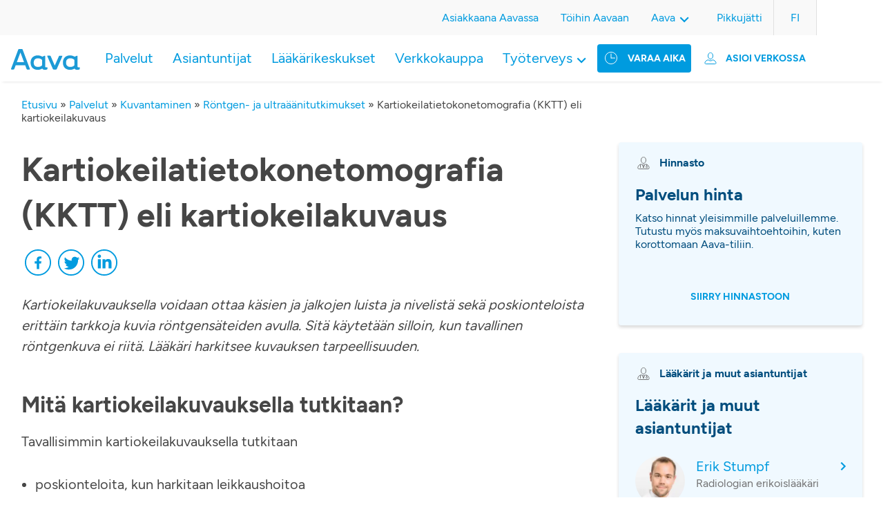

--- FILE ---
content_type: text/html; charset=UTF-8
request_url: https://www.aava.fi/palvelut/kuvantaminen/rontgen-ja-ultraaanitutkimukset/kartiokeilatietokonetomografia-eli-kartiokeilakuvaus/
body_size: 17201
content:
<!DOCTYPE html>
<html lang="fi">

<head>
		<!-- Cookie Information -->
<script id="CookieConsent" src="https://policy.app.cookieinformation.com/uc.js"
    data-culture="FI" type="text/javascript"></script>
<!-- End Cookie Information -->
<script>
    window.addEventListener('CookieInformationConsentGiven', function(event) {
        if (!window.ldanalytics) window.ldanalytics = [];
        if (CookieInformation.getConsentGivenFor('cookie_cat_statistic')) {
            window.ldanalytics.push(function(a) {
                a.toggleTracking(true, false);
            });
        } else {
           window.ldanalytics.push(function(a) {
               a.toggleTracking(false, false);
           });
        }
    }, false);
</script>
<meta name="google-site-verification" content="Xow9btFsuFNgWNuwZOs5MuBqEJDjrkJUYl0SOyS3V_c" />
	<meta charset="UTF-8" />

		<meta http-equiv="X-UA-Compatible" content="IE=edge" />

    <meta name="viewport" content="width=device-width, initial-scale=1, shrink-to-fit=no" />
  <meta name="wp-stylesheet-directory-uri" content="https://www.aava.fi/wp-content/themes/aava2021" />

  <meta name='robots' content='index, follow, max-image-preview:large, max-snippet:-1, max-video-preview:-1' />

	<!-- This site is optimized with the Yoast SEO Premium plugin v26.2 (Yoast SEO v26.7) - https://yoast.com/wordpress/plugins/seo/ -->
	<title>Kartiokeilatietokonetomografia eli kartiokeilakuvaus - Lääkärikeskus Aava</title>
	<meta name="description" content="Kartiokeilakuvaus on murtumien havaitsemisessa ja luutumisen arvioinnissa vielä luotettavampi menetelmä kuin röntgenkuvaus. Lue lisää tutkimuksen syistä." />
	<link rel="canonical" href="https://www.aava.fi/palvelut/kuvantaminen/rontgen-ja-ultraaanitutkimukset/kartiokeilatietokonetomografia-eli-kartiokeilakuvaus/" />
	<meta property="og:locale" content="fi_FI" />
	<meta property="og:type" content="article" />
	<meta property="og:title" content="Kartiokeilatietokonetomografia (KKTT) eli kartiokeilakuvaus" />
	<meta property="og:description" content="Kartiokeilakuvaus on murtumien havaitsemisessa ja luutumisen arvioinnissa vielä luotettavampi menetelmä kuin röntgenkuvaus. Lue lisää tutkimuksen syistä." />
	<meta property="og:url" content="https://www.aava.fi/palvelut/kuvantaminen/rontgen-ja-ultraaanitutkimukset/kartiokeilatietokonetomografia-eli-kartiokeilakuvaus/" />
	<meta property="og:site_name" content="Lääkärikeskus Aava" />
	<meta property="article:publisher" content="https://www.facebook.com/LaakarikeskusAava" />
	<meta property="article:modified_time" content="2025-06-30T10:36:57+00:00" />
	<meta name="twitter:card" content="summary_large_image" />
	<meta name="twitter:site" content="@AavaLk" />
	<script type="application/ld+json" class="yoast-schema-graph">{"@context":"https://schema.org","@graph":[{"@type":"WebPage","@id":"https://www.aava.fi/palvelut/kuvantaminen/rontgen-ja-ultraaanitutkimukset/kartiokeilatietokonetomografia-eli-kartiokeilakuvaus/","url":"https://www.aava.fi/palvelut/kuvantaminen/rontgen-ja-ultraaanitutkimukset/kartiokeilatietokonetomografia-eli-kartiokeilakuvaus/","name":"Kartiokeilatietokonetomografia eli kartiokeilakuvaus - Lääkärikeskus Aava","isPartOf":{"@id":"https://www.aava.fi/#website"},"datePublished":"2021-11-23T12:40:57+00:00","dateModified":"2025-06-30T10:36:57+00:00","description":"Kartiokeilakuvaus on murtumien havaitsemisessa ja luutumisen arvioinnissa vielä luotettavampi menetelmä kuin röntgenkuvaus. Lue lisää tutkimuksen syistä.","breadcrumb":{"@id":"https://www.aava.fi/palvelut/kuvantaminen/rontgen-ja-ultraaanitutkimukset/kartiokeilatietokonetomografia-eli-kartiokeilakuvaus/#breadcrumb"},"inLanguage":"fi","potentialAction":[{"@type":"ReadAction","target":["https://www.aava.fi/palvelut/kuvantaminen/rontgen-ja-ultraaanitutkimukset/kartiokeilatietokonetomografia-eli-kartiokeilakuvaus/"]}]},{"@type":"BreadcrumbList","@id":"https://www.aava.fi/palvelut/kuvantaminen/rontgen-ja-ultraaanitutkimukset/kartiokeilatietokonetomografia-eli-kartiokeilakuvaus/#breadcrumb","itemListElement":[{"@type":"ListItem","position":1,"name":"Etusivu","item":"https://www.aava.fi/"},{"@type":"ListItem","position":2,"name":"Palvelut","item":"https://www.aava.fi/palvelut/"},{"@type":"ListItem","position":3,"name":"Kuvantaminen","item":"https://www.aava.fi/palvelut/kuvantaminen/"},{"@type":"ListItem","position":4,"name":"Röntgen- ja ultraäänitutkimukset","item":"https://www.aava.fi/palvelut/kuvantaminen/"},{"@type":"ListItem","position":5,"name":"Kartiokeilatietokonetomografia (KKTT) eli kartiokeilakuvaus"}]},{"@type":"WebSite","@id":"https://www.aava.fi/#website","url":"https://www.aava.fi/","name":"Lääkärikeskus Aava","description":"5,5 miljoonaa tapaa voida hyvin","publisher":{"@id":"https://www.aava.fi/#organization"},"potentialAction":[{"@type":"SearchAction","target":{"@type":"EntryPoint","urlTemplate":"https://www.aava.fi/?s={search_term_string}"},"query-input":{"@type":"PropertyValueSpecification","valueRequired":true,"valueName":"search_term_string"}}],"inLanguage":"fi"},{"@type":"Organization","@id":"https://www.aava.fi/#organization","name":"Lääkärikeskus Aava Oy","url":"https://www.aava.fi/","logo":{"@type":"ImageObject","inLanguage":"fi","@id":"https://www.aava.fi/#/schema/logo/image/","url":"https://www.aava.fi/wp-content/uploads/2022/03/Aava_pystylogo_cmyk.jpeg","contentUrl":"https://www.aava.fi/wp-content/uploads/2022/03/Aava_pystylogo_cmyk.jpeg","width":2244,"height":709,"caption":"Lääkärikeskus Aava Oy"},"image":{"@id":"https://www.aava.fi/#/schema/logo/image/"},"sameAs":["https://www.facebook.com/LaakarikeskusAava","https://x.com/AavaLk","https://www.linkedin.com/company/l-k-rikeskus-aava/","https://www.youtube.com/channel/UCCbm_yefq9fdyAnpz77q_Tw","https://fi.wikipedia.org/wiki/Lääkärikeskus_Aava"]}]}</script>
	<!-- / Yoast SEO Premium plugin. -->


<link rel='dns-prefetch' href='//static.addtoany.com' />
<link rel="alternate" title="oEmbed (JSON)" type="application/json+oembed" href="https://www.aava.fi/wp-json/oembed/1.0/embed?url=https%3A%2F%2Fwww.aava.fi%2Fpalvelut%2Fkuvantaminen%2Frontgen-ja-ultraaanitutkimukset%2Fkartiokeilatietokonetomografia-eli-kartiokeilakuvaus%2F&#038;lang=fi" />
<link rel="alternate" title="oEmbed (XML)" type="text/xml+oembed" href="https://www.aava.fi/wp-json/oembed/1.0/embed?url=https%3A%2F%2Fwww.aava.fi%2Fpalvelut%2Fkuvantaminen%2Frontgen-ja-ultraaanitutkimukset%2Fkartiokeilatietokonetomografia-eli-kartiokeilakuvaus%2F&#038;format=xml&#038;lang=fi" />
		<style>
			.lazyload,
			.lazyloading {
				max-width: 100%;
			}
		</style>
				<style>
			.smush-dimensions {
				--smush-image-aspect-ratio: auto;
				aspect-ratio: var(--smush-image-aspect-ratio);
			}
		</style>
		<style id='wp-img-auto-sizes-contain-inline-css' type='text/css'>
img:is([sizes=auto i],[sizes^="auto," i]){contain-intrinsic-size:3000px 1500px}
/*# sourceURL=wp-img-auto-sizes-contain-inline-css */
</style>
<style id='wp-emoji-styles-inline-css' type='text/css'>

	img.wp-smiley, img.emoji {
		display: inline !important;
		border: none !important;
		box-shadow: none !important;
		height: 1em !important;
		width: 1em !important;
		margin: 0 0.07em !important;
		vertical-align: -0.1em !important;
		background: none !important;
		padding: 0 !important;
	}
/*# sourceURL=wp-emoji-styles-inline-css */
</style>
<link rel='stylesheet' id='wp-block-library-css' href='https://www.aava.fi/wp-includes/css/dist/block-library/style.min.css?ver=6.9' type='text/css' media='all' />
<style id='classic-theme-styles-inline-css' type='text/css'>
/*! This file is auto-generated */
.wp-block-button__link{color:#fff;background-color:#32373c;border-radius:9999px;box-shadow:none;text-decoration:none;padding:calc(.667em + 2px) calc(1.333em + 2px);font-size:1.125em}.wp-block-file__button{background:#32373c;color:#fff;text-decoration:none}
/*# sourceURL=/wp-includes/css/classic-themes.min.css */
</style>
<link rel='stylesheet' id='responsive_iframes-cgb-style-css-css' href='https://www.aava.fi/wp-content/plugins/responsive-iframe/dist/blocks.style.build.css' type='text/css' media='all' />
<style id='global-styles-inline-css' type='text/css'>
:root{--wp--preset--aspect-ratio--square: 1;--wp--preset--aspect-ratio--4-3: 4/3;--wp--preset--aspect-ratio--3-4: 3/4;--wp--preset--aspect-ratio--3-2: 3/2;--wp--preset--aspect-ratio--2-3: 2/3;--wp--preset--aspect-ratio--16-9: 16/9;--wp--preset--aspect-ratio--9-16: 9/16;--wp--preset--color--black: #000000;--wp--preset--color--cyan-bluish-gray: #abb8c3;--wp--preset--color--white: #ffffff;--wp--preset--color--pale-pink: #f78da7;--wp--preset--color--vivid-red: #cf2e2e;--wp--preset--color--luminous-vivid-orange: #ff6900;--wp--preset--color--luminous-vivid-amber: #fcb900;--wp--preset--color--light-green-cyan: #7bdcb5;--wp--preset--color--vivid-green-cyan: #00d084;--wp--preset--color--pale-cyan-blue: #8ed1fc;--wp--preset--color--vivid-cyan-blue: #0693e3;--wp--preset--color--vivid-purple: #9b51e0;--wp--preset--color--blue: #0079ad;--wp--preset--color--blue-dark: #0792cf;--wp--preset--color--blue-darker: #004d7d;--wp--preset--color--blue-aava: #009bdf;--wp--preset--color--blue-light: #daf4fe;--wp--preset--color--blue-lighter: #f0f9ff;--wp--preset--color--gray-darker: #464646;--wp--preset--color--green-aava: #A7C753;--wp--preset--color--pink-aava: #D30496;--wp--preset--gradient--vivid-cyan-blue-to-vivid-purple: linear-gradient(135deg,rgb(6,147,227) 0%,rgb(155,81,224) 100%);--wp--preset--gradient--light-green-cyan-to-vivid-green-cyan: linear-gradient(135deg,rgb(122,220,180) 0%,rgb(0,208,130) 100%);--wp--preset--gradient--luminous-vivid-amber-to-luminous-vivid-orange: linear-gradient(135deg,rgb(252,185,0) 0%,rgb(255,105,0) 100%);--wp--preset--gradient--luminous-vivid-orange-to-vivid-red: linear-gradient(135deg,rgb(255,105,0) 0%,rgb(207,46,46) 100%);--wp--preset--gradient--very-light-gray-to-cyan-bluish-gray: linear-gradient(135deg,rgb(238,238,238) 0%,rgb(169,184,195) 100%);--wp--preset--gradient--cool-to-warm-spectrum: linear-gradient(135deg,rgb(74,234,220) 0%,rgb(151,120,209) 20%,rgb(207,42,186) 40%,rgb(238,44,130) 60%,rgb(251,105,98) 80%,rgb(254,248,76) 100%);--wp--preset--gradient--blush-light-purple: linear-gradient(135deg,rgb(255,206,236) 0%,rgb(152,150,240) 100%);--wp--preset--gradient--blush-bordeaux: linear-gradient(135deg,rgb(254,205,165) 0%,rgb(254,45,45) 50%,rgb(107,0,62) 100%);--wp--preset--gradient--luminous-dusk: linear-gradient(135deg,rgb(255,203,112) 0%,rgb(199,81,192) 50%,rgb(65,88,208) 100%);--wp--preset--gradient--pale-ocean: linear-gradient(135deg,rgb(255,245,203) 0%,rgb(182,227,212) 50%,rgb(51,167,181) 100%);--wp--preset--gradient--electric-grass: linear-gradient(135deg,rgb(202,248,128) 0%,rgb(113,206,126) 100%);--wp--preset--gradient--midnight: linear-gradient(135deg,rgb(2,3,129) 0%,rgb(40,116,252) 100%);--wp--preset--font-size--small: 13px;--wp--preset--font-size--medium: 20px;--wp--preset--font-size--large: 36px;--wp--preset--font-size--x-large: 42px;--wp--preset--spacing--20: 0.44rem;--wp--preset--spacing--30: 0.67rem;--wp--preset--spacing--40: 1rem;--wp--preset--spacing--50: 1.5rem;--wp--preset--spacing--60: 2.25rem;--wp--preset--spacing--70: 3.38rem;--wp--preset--spacing--80: 5.06rem;--wp--preset--shadow--natural: 6px 6px 9px rgba(0, 0, 0, 0.2);--wp--preset--shadow--deep: 12px 12px 50px rgba(0, 0, 0, 0.4);--wp--preset--shadow--sharp: 6px 6px 0px rgba(0, 0, 0, 0.2);--wp--preset--shadow--outlined: 6px 6px 0px -3px rgb(255, 255, 255), 6px 6px rgb(0, 0, 0);--wp--preset--shadow--crisp: 6px 6px 0px rgb(0, 0, 0);}:where(.is-layout-flex){gap: 0.5em;}:where(.is-layout-grid){gap: 0.5em;}body .is-layout-flex{display: flex;}.is-layout-flex{flex-wrap: wrap;align-items: center;}.is-layout-flex > :is(*, div){margin: 0;}body .is-layout-grid{display: grid;}.is-layout-grid > :is(*, div){margin: 0;}:where(.wp-block-columns.is-layout-flex){gap: 2em;}:where(.wp-block-columns.is-layout-grid){gap: 2em;}:where(.wp-block-post-template.is-layout-flex){gap: 1.25em;}:where(.wp-block-post-template.is-layout-grid){gap: 1.25em;}.has-black-color{color: var(--wp--preset--color--black) !important;}.has-cyan-bluish-gray-color{color: var(--wp--preset--color--cyan-bluish-gray) !important;}.has-white-color{color: var(--wp--preset--color--white) !important;}.has-pale-pink-color{color: var(--wp--preset--color--pale-pink) !important;}.has-vivid-red-color{color: var(--wp--preset--color--vivid-red) !important;}.has-luminous-vivid-orange-color{color: var(--wp--preset--color--luminous-vivid-orange) !important;}.has-luminous-vivid-amber-color{color: var(--wp--preset--color--luminous-vivid-amber) !important;}.has-light-green-cyan-color{color: var(--wp--preset--color--light-green-cyan) !important;}.has-vivid-green-cyan-color{color: var(--wp--preset--color--vivid-green-cyan) !important;}.has-pale-cyan-blue-color{color: var(--wp--preset--color--pale-cyan-blue) !important;}.has-vivid-cyan-blue-color{color: var(--wp--preset--color--vivid-cyan-blue) !important;}.has-vivid-purple-color{color: var(--wp--preset--color--vivid-purple) !important;}.has-black-background-color{background-color: var(--wp--preset--color--black) !important;}.has-cyan-bluish-gray-background-color{background-color: var(--wp--preset--color--cyan-bluish-gray) !important;}.has-white-background-color{background-color: var(--wp--preset--color--white) !important;}.has-pale-pink-background-color{background-color: var(--wp--preset--color--pale-pink) !important;}.has-vivid-red-background-color{background-color: var(--wp--preset--color--vivid-red) !important;}.has-luminous-vivid-orange-background-color{background-color: var(--wp--preset--color--luminous-vivid-orange) !important;}.has-luminous-vivid-amber-background-color{background-color: var(--wp--preset--color--luminous-vivid-amber) !important;}.has-light-green-cyan-background-color{background-color: var(--wp--preset--color--light-green-cyan) !important;}.has-vivid-green-cyan-background-color{background-color: var(--wp--preset--color--vivid-green-cyan) !important;}.has-pale-cyan-blue-background-color{background-color: var(--wp--preset--color--pale-cyan-blue) !important;}.has-vivid-cyan-blue-background-color{background-color: var(--wp--preset--color--vivid-cyan-blue) !important;}.has-vivid-purple-background-color{background-color: var(--wp--preset--color--vivid-purple) !important;}.has-black-border-color{border-color: var(--wp--preset--color--black) !important;}.has-cyan-bluish-gray-border-color{border-color: var(--wp--preset--color--cyan-bluish-gray) !important;}.has-white-border-color{border-color: var(--wp--preset--color--white) !important;}.has-pale-pink-border-color{border-color: var(--wp--preset--color--pale-pink) !important;}.has-vivid-red-border-color{border-color: var(--wp--preset--color--vivid-red) !important;}.has-luminous-vivid-orange-border-color{border-color: var(--wp--preset--color--luminous-vivid-orange) !important;}.has-luminous-vivid-amber-border-color{border-color: var(--wp--preset--color--luminous-vivid-amber) !important;}.has-light-green-cyan-border-color{border-color: var(--wp--preset--color--light-green-cyan) !important;}.has-vivid-green-cyan-border-color{border-color: var(--wp--preset--color--vivid-green-cyan) !important;}.has-pale-cyan-blue-border-color{border-color: var(--wp--preset--color--pale-cyan-blue) !important;}.has-vivid-cyan-blue-border-color{border-color: var(--wp--preset--color--vivid-cyan-blue) !important;}.has-vivid-purple-border-color{border-color: var(--wp--preset--color--vivid-purple) !important;}.has-vivid-cyan-blue-to-vivid-purple-gradient-background{background: var(--wp--preset--gradient--vivid-cyan-blue-to-vivid-purple) !important;}.has-light-green-cyan-to-vivid-green-cyan-gradient-background{background: var(--wp--preset--gradient--light-green-cyan-to-vivid-green-cyan) !important;}.has-luminous-vivid-amber-to-luminous-vivid-orange-gradient-background{background: var(--wp--preset--gradient--luminous-vivid-amber-to-luminous-vivid-orange) !important;}.has-luminous-vivid-orange-to-vivid-red-gradient-background{background: var(--wp--preset--gradient--luminous-vivid-orange-to-vivid-red) !important;}.has-very-light-gray-to-cyan-bluish-gray-gradient-background{background: var(--wp--preset--gradient--very-light-gray-to-cyan-bluish-gray) !important;}.has-cool-to-warm-spectrum-gradient-background{background: var(--wp--preset--gradient--cool-to-warm-spectrum) !important;}.has-blush-light-purple-gradient-background{background: var(--wp--preset--gradient--blush-light-purple) !important;}.has-blush-bordeaux-gradient-background{background: var(--wp--preset--gradient--blush-bordeaux) !important;}.has-luminous-dusk-gradient-background{background: var(--wp--preset--gradient--luminous-dusk) !important;}.has-pale-ocean-gradient-background{background: var(--wp--preset--gradient--pale-ocean) !important;}.has-electric-grass-gradient-background{background: var(--wp--preset--gradient--electric-grass) !important;}.has-midnight-gradient-background{background: var(--wp--preset--gradient--midnight) !important;}.has-small-font-size{font-size: var(--wp--preset--font-size--small) !important;}.has-medium-font-size{font-size: var(--wp--preset--font-size--medium) !important;}.has-large-font-size{font-size: var(--wp--preset--font-size--large) !important;}.has-x-large-font-size{font-size: var(--wp--preset--font-size--x-large) !important;}
:where(.wp-block-post-template.is-layout-flex){gap: 1.25em;}:where(.wp-block-post-template.is-layout-grid){gap: 1.25em;}
:where(.wp-block-term-template.is-layout-flex){gap: 1.25em;}:where(.wp-block-term-template.is-layout-grid){gap: 1.25em;}
:where(.wp-block-columns.is-layout-flex){gap: 2em;}:where(.wp-block-columns.is-layout-grid){gap: 2em;}
:root :where(.wp-block-pullquote){font-size: 1.5em;line-height: 1.6;}
/*# sourceURL=global-styles-inline-css */
</style>
<link rel='stylesheet' id='contact-form-7-css' href='https://www.aava.fi/wp-content/plugins/contact-form-7/includes/css/styles.css?ver=6.1.4' type='text/css' media='all' />
<link rel='stylesheet' id='printomatic-css-css' href='https://www.aava.fi/wp-content/plugins/print-o-matic/css/style.css?ver=2.0' type='text/css' media='all' />
<style id='printomatic-css-inline-css' type='text/css'>
@media print {
.site-footer {
	display: none;
}
}

/*# sourceURL=printomatic-css-inline-css */
</style>
<link rel='stylesheet' id='wppopups-base-css' href='https://www.aava.fi/wp-content/plugins/wp-popups-lite/src/assets/css/wppopups-base.css?ver=2.2.0.3' type='text/css' media='all' />
<link rel='stylesheet' id='addtoany-css' href='https://www.aava.fi/wp-content/plugins/add-to-any/addtoany.min.css?ver=1.16' type='text/css' media='all' />
<link rel='stylesheet' id='aava2021-styles-css' href='https://www.aava.fi/wp-content/themes/aava2021/assets/dist/main.css?ver=1767097841' type='text/css' media='all' />
<script type="text/javascript" src="https://www.aava.fi/wp-content/plugins/responsive-iframe/src//js/constants.js?ver=6.9" id="constants_responsive_iframe-js"></script>
<script type="text/javascript" src="https://www.aava.fi/wp-includes/js/jquery/jquery.min.js?ver=3.7.1" id="jquery-core-js"></script>
<script type="text/javascript" src="https://www.aava.fi/wp-includes/js/jquery/jquery-migrate.min.js?ver=3.4.1" id="jquery-migrate-js"></script>
<script type="text/javascript" src="https://www.aava.fi/wp-includes/js/dist/hooks.min.js?ver=dd5603f07f9220ed27f1" id="wp-hooks-js"></script>
<script type="text/javascript" id="addtoany-core-js-before">
/* <![CDATA[ */
window.a2a_config=window.a2a_config||{};a2a_config.callbacks=[];a2a_config.overlays=[];a2a_config.templates={};a2a_localize = {
	Share: "Share",
	Save: "Save",
	Subscribe: "Subscribe",
	Email: "Email",
	Bookmark: "Bookmark",
	ShowAll: "Show all",
	ShowLess: "Show less",
	FindServices: "Find service(s)",
	FindAnyServiceToAddTo: "Instantly find any service to add to",
	PoweredBy: "Powered by",
	ShareViaEmail: "Share via email",
	SubscribeViaEmail: "Subscribe via email",
	BookmarkInYourBrowser: "Bookmark in your browser",
	BookmarkInstructions: "Press Ctrl+D or \u2318+D to bookmark this page",
	AddToYourFavorites: "Add to your favorites",
	SendFromWebOrProgram: "Send from any email address or email program",
	EmailProgram: "Email program",
	More: "More&#8230;",
	ThanksForSharing: "Thanks for sharing!",
	ThanksForFollowing: "Thanks for following!"
};

a2a_config.icon_color="#009bdf";

//# sourceURL=addtoany-core-js-before
/* ]]> */
</script>
<script type="text/javascript" defer src="https://static.addtoany.com/menu/page.js" id="addtoany-core-js"></script>
<script type="text/javascript" defer src="https://www.aava.fi/wp-content/plugins/add-to-any/addtoany.min.js?ver=1.1" id="addtoany-jquery-js"></script>
<script type="text/javascript" src="https://www.aava.fi/wp-includes/js/dist/i18n.min.js?ver=c26c3dc7bed366793375" id="wp-i18n-js"></script>
<script type="text/javascript" id="wp-i18n-js-after">
/* <![CDATA[ */
wp.i18n.setLocaleData( { 'text direction\u0004ltr': [ 'ltr' ] } );
//# sourceURL=wp-i18n-js-after
/* ]]> */
</script>
<script type="text/javascript" src="https://www.aava.fi/wp-includes/js/jquery/ui/core.min.js?ver=1.13.3" id="jquery-ui-core-js"></script>
<script type="text/javascript" src="https://www.aava.fi/wp-includes/js/jquery/ui/menu.min.js?ver=1.13.3" id="jquery-ui-menu-js"></script>
<script type="text/javascript" src="https://www.aava.fi/wp-includes/js/dist/dom-ready.min.js?ver=f77871ff7694fffea381" id="wp-dom-ready-js"></script>
<script type="text/javascript" id="wp-a11y-js-translations">
/* <![CDATA[ */
( function( domain, translations ) {
	var localeData = translations.locale_data[ domain ] || translations.locale_data.messages;
	localeData[""].domain = domain;
	wp.i18n.setLocaleData( localeData, domain );
} )( "default", {"translation-revision-date":"2025-11-29 11:04:04+0000","generator":"GlotPress\/4.0.3","domain":"messages","locale_data":{"messages":{"":{"domain":"messages","plural-forms":"nplurals=2; plural=n != 1;","lang":"fi"},"Notifications":["Ilmoitukset"]}},"comment":{"reference":"wp-includes\/js\/dist\/a11y.js"}} );
//# sourceURL=wp-a11y-js-translations
/* ]]> */
</script>
<script type="text/javascript" src="https://www.aava.fi/wp-includes/js/dist/a11y.min.js?ver=cb460b4676c94bd228ed" id="wp-a11y-js"></script>
<script type="text/javascript" src="https://www.aava.fi/wp-includes/js/jquery/ui/autocomplete.min.js?ver=1.13.3" id="jquery-ui-autocomplete-js"></script>
<script type="text/javascript" src="https://www.aava.fi/wp-content/themes/aava2021/assets/src/scripts/filter-select/filter-select.js?ver=1.0" id="aava-filter-select-terms-js"></script>
<script type="text/javascript" src="https://www.aava.fi/wp-content/plugins/responsive-iframe/src//js/responsiveIframe.js?ver=6.9" id="responsive_iframe_patrickp-js"></script>
<link rel="https://api.w.org/" href="https://www.aava.fi/wp-json/" /><link rel="alternate" title="JSON" type="application/json" href="https://www.aava.fi/wp-json/wp/v2/aava-service-desc/318" /><link rel="EditURI" type="application/rsd+xml" title="RSD" href="https://www.aava.fi/xmlrpc.php?rsd" />
<link rel='shortlink' href='https://www.aava.fi/?p=318' />
<meta name="cdp-version" content="1.5.0" /><meta name="generator" content="performance-lab 4.0.1; plugins: ">
<!-- Stream WordPress user activity plugin v4.1.1 -->
		<script>
			document.documentElement.className = document.documentElement.className.replace('no-js', 'js');
		</script>
				<style>
			.no-js img.lazyload {
				display: none;
			}

			figure.wp-block-image img.lazyloading {
				min-width: 150px;
			}

			.lazyload,
			.lazyloading {
				--smush-placeholder-width: 100px;
				--smush-placeholder-aspect-ratio: 1/1;
				width: var(--smush-image-width, var(--smush-placeholder-width)) !important;
				aspect-ratio: var(--smush-image-aspect-ratio, var(--smush-placeholder-aspect-ratio)) !important;
			}

						.lazyload, .lazyloading {
				opacity: 0;
			}

			.lazyloaded {
				opacity: 1;
				transition: opacity 400ms;
				transition-delay: 0ms;
			}

					</style>
		<style type="text/css" id="spu-css-51019" class="spu-css">		#spu-bg-51019 {
			background-color: ;
		}

		#spu-51019 .spu-close {
			font-size: 30px;
			color: ;
			text-shadow: 0 1px 0 ;
		}

		#spu-51019 .spu-close:hover {
			color: ;
		}

		#spu-51019 {
			background-color: rgb(240, 249, 255);
			max-width: 750px;
			border-radius: 0px;
			
					height: auto;
					box-shadow:  0px 12px 24px 0px rgba(70, 70, 70, 0.25);
				}

		#spu-51019 .spu-container {
					padding: 32px;
			height: calc(100% - 0px);
		}
		#spu-51019 .spu-container {
  padding: 2rem 1rem;

  @media screen and (min-width: 768px) {
    padding: 4rem 2rem;
  }
}						</style>
		<link rel="icon" href="https://www.aava.fi/wp-content/smush-webp/2021/11/favicon.png.webp" sizes="32x32" />
<link rel="icon" href="https://www.aava.fi/wp-content/smush-webp/2021/11/favicon.png.webp" sizes="192x192" />
<link rel="apple-touch-icon" href="https://www.aava.fi/wp-content/smush-webp/2021/11/favicon.png.webp" />
<meta name="msapplication-TileImage" content="https://www.aava.fi/wp-content/uploads/2021/11/favicon.png" />
		<style type="text/css" id="wp-custom-css">
			/* 9.7.2025 */
/* Fix top menu item breaking to two lines on 1024px screen width */
/*
.main-menu .menu-item > a,
.site-header .site-header__time-booking .appointment-button__header {
    white-space: nowrap;
}
/* Hide vaara aika button icon for 1024px screen to save spaces
@media screen and (width: 1024px) {
    .site-header .site-header__time-booking .appointment-button__header a:before {
			display: none;
    }
}*/
/* finnish-service-logo smush fix
 * 24.9.25
 */
/*img.finnish-service-logo {
	width: unset !important;
	--smush-image-width: unset !important;
  --smush-image-aspect-ratio: unset !important;
}*/		</style>
		</head>

<body>
	

	<header id="site-header" class="site-header">

<input type="checkbox" id="nav-toggle" class="nav-toggle mobile-visible">
<input type="checkbox" id="online-appointment-toggle" class="online-appointment-toggle mobile-visible">
	<div class="site-header-mobile mobile-visible">
		<label for="nav-toggle" class="burger-menu">
			<span></span>
			<span></span>
			<span></span>
		</label>
		<div class="site-header__item site-header__logo">
							<a href="https://www.aava.fi/" class="custom-logo-link" rel="home"><img width="1" height="1" data-src="https://www.aava.fi/wp-content/uploads/2022/04/Aava_logo.svg" class="custom-logo lazyload" alt="Lääkärikeskus Aava" decoding="async" src="[data-uri]" style="--smush-placeholder-width: 1px; --smush-placeholder-aspect-ratio: 1/1;" /></a>					</div>
		<label for="online-appointment-toggle" class="online-appointment-menu">
			<div id="transact-online-button" class="transact-online-button">
	<a>
		<!-- Asioi verkossa -->
		Asioi verkossa	</a>
	<nav id="online-appointment-navigation" class="online-appointment-navigation" role="navigation" aria-label="Verkkotapaaminen">
	<div class="close-online-appointment mobile-visible">
		<label for="online-appointment-toggle" class="online-appointment-menu">
			<!-- ic_close_blue.svg -->
			<svg width="24" height="24" viewBox="0 0 12 12" fill="none" xmlns="http://www.w3.org/2000/svg">
				<path d="M10.9091 0L12 1.09091L7.09091 6L12 10.9091L10.9091 12L6 7.09091L1.09091 12L0 10.9091L4.90909 6L0 1.09091L1.09091 0L6 4.90909L10.9091 0Z" fill="#009bdf"/>
			</svg>
		</label>
	</div>
					<div class="menu-online-appointment-menu-suomi-container"><ul id="menu-online-appointment-menu-suomi" class="online-appointment"><li id="menu-item-222" class="menu-item menu-item-type-custom menu-item-object-custom menu-item-has-children menu-item-222"><a>Henkilöasiakkaat</a>
<ul class="sub-menu">
	<li id="menu-item-228" class="menu-item menu-item-type-custom menu-item-object-custom menu-item-228"><a href="https://asiointi.aava.fi/fi/ajanvaraus">Ajanvaraus</a></li>
	<li id="menu-item-37988" class="menu-item menu-item-type-custom menu-item-object-custom menu-item-37988"><a href="https://www.aava.fi/asiakkaana/aava-sovellus/">Aava-sovellus</a></li>
	<li id="menu-item-229" class="menu-item menu-item-type-custom menu-item-object-custom menu-item-229"><a href="https://asiointi.aava.fi/">Oma Aava</a></li>
	<li id="menu-item-51476" class="menu-item menu-item-type-custom menu-item-object-custom menu-item-51476"><a href="https://verkkokauppa.aava.fi/">Verkkokauppa</a></li>
</ul>
</li>
<li id="menu-item-223" class="menu-item menu-item-type-custom menu-item-object-custom menu-item-has-children menu-item-223"><a>Työterveys</a>
<ul class="sub-menu">
	<li id="menu-item-224" class="menu-item menu-item-type-custom menu-item-object-custom menu-item-224"><a href="https://asiointi.aava.fi/fi/ajanvaraus">Ajanvaraus</a></li>
	<li id="menu-item-35899" class="menu-item menu-item-type-post_type menu-item-object-page menu-item-35899"><a href="https://www.aava.fi/asiakkaana/aava-sovellus/">Aava-sovellus</a></li>
	<li id="menu-item-227" class="menu-item menu-item-type-custom menu-item-object-custom menu-item-227"><a href="https://asiointi.aava.fi/">Oma Aava</a></li>
	<li id="menu-item-42210" class="menu-item menu-item-type-custom menu-item-object-custom menu-item-42210"><a href="https://hr.aava.fi">Aava HR</a></li>
	<li id="menu-item-225" class="menu-item menu-item-type-custom menu-item-object-custom menu-item-225"><a href="http://hallinta.aava.fi/">Aava Hallinta</a></li>
	<li id="menu-item-35884" class="menu-item menu-item-type-post_type menu-item-object-page menu-item-35884"><a href="https://www.aava.fi/tyoterveys/etapalvelut/luotsi/">Luotsi</a></li>
</ul>
</li>
</ul></div>			</nav>
</div>


		</label>
		<!-- <div class="site-header__item site-header__search-bar">
		</div> -->
	</div>

	
	<div class="menu-wrapper">
		<div class="site-header-mobile mobile-visible">
			<label for="nav-toggle" class="burger-menu overlay-label">
				<!-- ic_close_blue.svg -->
				<svg width="24" height="24" viewBox="0 0 12 12" fill="none" xmlns="http://www.w3.org/2000/svg">
					<path d="M10.9091 0L12 1.09091L7.09091 6L12 10.9091L10.9091 12L6 7.09091L1.09091 12L0 10.9091L4.90909 6L0 1.09091L1.09091 0L6 4.90909L10.9091 0Z" fill="#009bdf"/>
				</svg>
			</label>
			<div class="site-header__item site-header__logo">
									<a href="https://www.aava.fi/" class="custom-logo-link" rel="home"><img width="1" height="1" data-src="https://www.aava.fi/wp-content/uploads/2022/04/Aava_logo.svg" class="custom-logo lazyload" alt="Lääkärikeskus Aava" decoding="async" src="[data-uri]" style="--smush-placeholder-width: 1px; --smush-placeholder-aspect-ratio: 1/1;" /></a>							</div>
		</div>
		<div class="site-header-container__bottom">
			<div class="site-header__item site-header__logo desktop-visible">
									<a href="https://www.aava.fi/" class="custom-logo-link" rel="home"><img width="1" height="1" data-src="https://www.aava.fi/wp-content/uploads/2022/04/Aava_logo.svg" class="custom-logo lazyload" alt="Lääkärikeskus Aava" decoding="async" src="[data-uri]" style="--smush-placeholder-width: 1px; --smush-placeholder-aspect-ratio: 1/1;" /></a>							</div>

			<div class="site-header__item site-header__time-booking">
				<div class="appointment-button__header">
					<a href="https://asiointi.aava.fi/fi/ajanvaraus?" rel="noopener nofollow">
						<!-- Varaa aika -->
						Varaa aika					</a>
				</div>
				<div id="transact-online-button" class="transact-online-button">
	<a>
		<!-- Asioi verkossa -->
		Asioi verkossa	</a>
	<nav id="online-appointment-navigation" class="online-appointment-navigation" role="navigation" aria-label="Verkkotapaaminen">
	<div class="close-online-appointment mobile-visible">
		<label for="online-appointment-toggle" class="online-appointment-menu">
			<!-- ic_close_blue.svg -->
			<svg width="24" height="24" viewBox="0 0 12 12" fill="none" xmlns="http://www.w3.org/2000/svg">
				<path d="M10.9091 0L12 1.09091L7.09091 6L12 10.9091L10.9091 12L6 7.09091L1.09091 12L0 10.9091L4.90909 6L0 1.09091L1.09091 0L6 4.90909L10.9091 0Z" fill="#009bdf"/>
			</svg>
		</label>
	</div>
					<div class="menu-online-appointment-menu-suomi-container"><ul id="menu-online-appointment-menu-suomi-1" class="online-appointment"><li class="menu-item menu-item-type-custom menu-item-object-custom menu-item-has-children menu-item-222"><a>Henkilöasiakkaat</a>
<ul class="sub-menu">
	<li class="menu-item menu-item-type-custom menu-item-object-custom menu-item-228"><a href="https://asiointi.aava.fi/fi/ajanvaraus">Ajanvaraus</a></li>
	<li class="menu-item menu-item-type-custom menu-item-object-custom menu-item-37988"><a href="https://www.aava.fi/asiakkaana/aava-sovellus/">Aava-sovellus</a></li>
	<li class="menu-item menu-item-type-custom menu-item-object-custom menu-item-229"><a href="https://asiointi.aava.fi/">Oma Aava</a></li>
	<li class="menu-item menu-item-type-custom menu-item-object-custom menu-item-51476"><a href="https://verkkokauppa.aava.fi/">Verkkokauppa</a></li>
</ul>
</li>
<li class="menu-item menu-item-type-custom menu-item-object-custom menu-item-has-children menu-item-223"><a>Työterveys</a>
<ul class="sub-menu">
	<li class="menu-item menu-item-type-custom menu-item-object-custom menu-item-224"><a href="https://asiointi.aava.fi/fi/ajanvaraus">Ajanvaraus</a></li>
	<li class="menu-item menu-item-type-post_type menu-item-object-page menu-item-35899"><a href="https://www.aava.fi/asiakkaana/aava-sovellus/">Aava-sovellus</a></li>
	<li class="menu-item menu-item-type-custom menu-item-object-custom menu-item-227"><a href="https://asiointi.aava.fi/">Oma Aava</a></li>
	<li class="menu-item menu-item-type-custom menu-item-object-custom menu-item-42210"><a href="https://hr.aava.fi">Aava HR</a></li>
	<li class="menu-item menu-item-type-custom menu-item-object-custom menu-item-225"><a href="http://hallinta.aava.fi/">Aava Hallinta</a></li>
	<li class="menu-item menu-item-type-post_type menu-item-object-page menu-item-35884"><a href="https://www.aava.fi/tyoterveys/etapalvelut/luotsi/">Luotsi</a></li>
</ul>
</li>
</ul></div>			</nav>
</div>


			</div>

			<div class="site-header__item site-header__navigation">
				<nav id="site-navigation" class="main-navigation" role="navigation" aria-label="Top Menu">
			<div class="menu-main-menu-suomi-container"><ul id="menu-main-menu-suomi" class="main-menu"><li id="menu-item-202" class="menu-item menu-item-type-post_type menu-item-object-page menu-item-202"><a href="https://www.aava.fi/palvelut/">Palvelut</a></li>
<li id="menu-item-432" class="menu-item menu-item-type-post_type_archive menu-item-object-aava-practitioner menu-item-432"><a href="https://www.aava.fi/laakarit-ja-muut-asiantuntijat/">Asiantuntijat</a></li>
<li id="menu-item-434" class="menu-item menu-item-type-post_type_archive menu-item-object-aava-clinic menu-item-434"><a href="https://www.aava.fi/laakarikeskukset/">Lääkärikeskukset</a></li>
<li id="menu-item-52679" class="menu-item menu-item-type-custom menu-item-object-custom menu-item-52679"><a href="https://verkkokauppa.aava.fi/">Verkkokauppa</a></li>
<li id="menu-item-15801" class="menu-item menu-item-type-post_type menu-item-object-page menu-item-has-children menu-item-15801"><a href="https://www.aava.fi/tyoterveys/">Työterveys</a>
<ul class="sub-menu">
	<li id="menu-item-15802" class="menu-item menu-item-type-post_type menu-item-object-page menu-item-15802"><a href="https://www.aava.fi/tyoterveys/">Aava Työterveys</a></li>
	<li id="menu-item-204" class="menu-item menu-item-type-custom menu-item-object-custom menu-item-204"><a href="https://www.aava.fi/tyoterveys/tyoterveyspalvelumme/">Työterveyspalvelut</a></li>
	<li id="menu-item-31115" class="menu-item menu-item-type-post_type menu-item-object-page menu-item-31115"><a href="https://www.aava.fi/tyoterveys/etapalvelut/">Etä- ja digipalvelut</a></li>
	<li id="menu-item-39799" class="menu-item menu-item-type-post_type menu-item-object-page menu-item-39799"><a href="https://www.aava.fi/tyoterveys/valmennukset/">Valmennukset</a></li>
	<li id="menu-item-16778" class="menu-item menu-item-type-custom menu-item-object-custom menu-item-16778"><a href="https://www.aava.fi/tyoterveys/tule-asiakkaaksi/">Tule asiakkaaksi</a></li>
	<li id="menu-item-40575" class="menu-item menu-item-type-post_type menu-item-object-page menu-item-40575"><a href="https://www.aava.fi/tyoterveys/etapalvelut/luotsi/">Luotsi</a></li>
	<li id="menu-item-15807" class="menu-item menu-item-type-post_type menu-item-object-page menu-item-15807"><a href="https://www.aava.fi/tyoterveys/yhteystiedot/">Ota yhteyttä</a></li>
</ul>
</li>
</ul></div>	</nav>			</div>
		</div>

		<div class="site-header-container__top">
			<div class="site-header-container-wrapper__top">
				<div class="site-header__item site-upper-header__menu">
					<nav id="upper-site-navigation" class="upper-main-navigation" role="navigation" aria-label="Upper Top Menu">
			<div class="menu-upper-main-navigation-suomi-container"><ul id="menu-upper-main-navigation-suomi" class="upper-main-nav"><li id="menu-item-426" class="menu-item menu-item-type-custom menu-item-object-custom menu-item-426"><a href="https://www.aava.fi/asiakkaana/">Asiakkaana Aavassa</a></li>
<li id="menu-item-211" class="menu-item menu-item-type-post_type menu-item-object-page menu-item-211"><a href="https://www.aava.fi/avoimet-tyopaikat/">Töihin Aavaan</a></li>
<li id="menu-item-210" class="menu-item menu-item-type-post_type menu-item-object-page menu-item-has-children menu-item-210"><a href="https://www.aava.fi/aava/">Aava</a>
<ul class="sub-menu">
	<li id="menu-item-14433" class="menu-item menu-item-type-custom menu-item-object-custom menu-item-14433"><a href="/aava/">Tietoa meistä</a></li>
	<li id="menu-item-47467" class="menu-item menu-item-type-post_type menu-item-object-page menu-item-47467"><a href="https://www.aava.fi/aava/laatu/">Laatu ja vastuullisuus</a></li>
	<li id="menu-item-7100" class="menu-item menu-item-type-post_type menu-item-object-page menu-item-7100"><a href="https://www.aava.fi/aava/medialle/">Medialle</a></li>
	<li id="menu-item-7102" class="menu-item menu-item-type-post_type menu-item-object-page menu-item-7102"><a href="https://www.aava.fi/aava/yhteystiedot/">Yhteystiedot</a></li>
</ul>
</li>
<li id="menu-item-52681" class="menu-item menu-item-type-custom menu-item-object-custom menu-item-52681"><a href="https://pikkujatti.fi/">Pikkujätti</a></li>
<li id="menu-item-206" class="pll-parent-menu-item menu-item menu-item-type-custom menu-item-object-custom menu-item-206"><a href="#pll_switcher">FI</a></li>
</ul></div>		<script>
		jQuery(document).ready(
			function($) {
				const children_count = $("li.menu-item").length;
				const submenu_display_array = Array.from(Array(children_count).keys()).map(() => "none");

				$("li.menu-item").each(function(index) {
					const parent = this;

					$(this).on("click", function() {
						if (submenu_display_array[index] === "block") {
							$("ul.sub-menu", this).css("display", "none");
							$(parent).removeClass('has-hover');

							submenu_display_array[index] = "none";
						} else {
							$("ul.sub-menu", this).css("display", "block");
							$(parent).addClass('has-hover');

							submenu_display_array[index] = "block";
						}
					});
				});
			}
		);
	</script>
</nav>				</div>

				<!-- <div class="site-header__item site-header__search-bar desktop-visible">
				</div> -->
			</div>
		</div>
	</div>

</header>

	

	<div id="page" class="site">

		<div id="content" class="site-content">

	<div class="single-service-description">
		<div class="single-service-description-hero">
					</div>
		<div class="single-service-description-container">
			<div class="single-service-description-content">

				<div id="breadcrumbs"><span><span><a href="https://www.aava.fi/">Etusivu</a></span> » <span><a href="https://www.aava.fi/palvelut/">Palvelut</a></span> » <span><a href="https://www.aava.fi/palvelut/kuvantaminen/">Kuvantaminen</a></span> » <span><a href="https://www.aava.fi/palvelut/kuvantaminen/">Röntgen- ja ultraäänitutkimukset</a></span> » <span class="breadcrumb_last" aria-current="page">Kartiokeilatietokonetomografia (KKTT) eli kartiokeilakuvaus</span></span></div>
				<h1>Kartiokeilatietokonetomografia (KKTT) eli kartiokeilakuvaus</h1>
				<div class="addtoany_share_save_container addtoany_content addtoany_content_top"><div class="a2a_kit a2a_kit_size_40 addtoany_list" data-a2a-url="https://www.aava.fi/palvelut/kuvantaminen/rontgen-ja-ultraaanitutkimukset/kartiokeilatietokonetomografia-eli-kartiokeilakuvaus/" data-a2a-title="Kartiokeilatietokonetomografia (KKTT) eli kartiokeilakuvaus"><a class="a2a_button_facebook" href="https://www.addtoany.com/add_to/facebook?linkurl=https%3A%2F%2Fwww.aava.fi%2Fpalvelut%2Fkuvantaminen%2Frontgen-ja-ultraaanitutkimukset%2Fkartiokeilatietokonetomografia-eli-kartiokeilakuvaus%2F&amp;linkname=Kartiokeilatietokonetomografia%20%28KKTT%29%20eli%20kartiokeilakuvaus" title="Facebook" rel="nofollow noopener" target="_blank"><img data-src="//www.aava.fi/wp-content/themes/aava2021/assets/some_icons/facebook.svg" width="40" height="40" alt="Facebook" src="[data-uri]" class="lazyload" style="--smush-placeholder-width: 40px; --smush-placeholder-aspect-ratio: 40/40;"></a><a class="a2a_button_twitter" href="https://www.addtoany.com/add_to/twitter?linkurl=https%3A%2F%2Fwww.aava.fi%2Fpalvelut%2Fkuvantaminen%2Frontgen-ja-ultraaanitutkimukset%2Fkartiokeilatietokonetomografia-eli-kartiokeilakuvaus%2F&amp;linkname=Kartiokeilatietokonetomografia%20%28KKTT%29%20eli%20kartiokeilakuvaus" title="Twitter" rel="nofollow noopener" target="_blank"><img data-src="//www.aava.fi/wp-content/themes/aava2021/assets/some_icons/twitter.svg" width="40" height="40" alt="Twitter" src="[data-uri]" class="lazyload" style="--smush-placeholder-width: 40px; --smush-placeholder-aspect-ratio: 40/40;"></a><a class="a2a_button_linkedin" href="https://www.addtoany.com/add_to/linkedin?linkurl=https%3A%2F%2Fwww.aava.fi%2Fpalvelut%2Fkuvantaminen%2Frontgen-ja-ultraaanitutkimukset%2Fkartiokeilatietokonetomografia-eli-kartiokeilakuvaus%2F&amp;linkname=Kartiokeilatietokonetomografia%20%28KKTT%29%20eli%20kartiokeilakuvaus" title="LinkedIn" rel="nofollow noopener" target="_blank"><img data-src="//www.aava.fi/wp-content/themes/aava2021/assets/some_icons/linkedin.svg" width="40" height="40" alt="LinkedIn" src="[data-uri]" class="lazyload" style="--smush-placeholder-width: 40px; --smush-placeholder-aspect-ratio: 40/40;"></a></div></div>

<p><em>Kartiokeilakuvauksella voidaan ottaa käsien ja jalkojen luista ja nivelistä sekä poskionteloista erittäin tarkkoja kuvia röntgensäteiden avulla. Sitä käytetään silloin, kun tavallinen röntgenkuva ei riitä. Lääkäri harkitsee kuvauksen tarpeellisuuden.</em></p>



<h2 class="wp-block-heading" id="h-mita-kartiokeilakuvauksella-tutkitaan">Mitä kartiokeilakuvauksella tutkitaan?</h2>



<p>Tavallisimmin kartiokeilakuvauksella tutkitaan</p>



<ul class="wp-block-list">
<li>poskionteloita, kun harkitaan leikkaushoitoa</li>



<li>kasvojen luita</li>



<li>monimutkaisia nivelvammoja</li>



<li>murtumia, jotka eivät luudu</li>
</ul>



<p>Aava Kampissa käytössä on Planmed Verity – kartiokeilatekniikkaan perustuva kuvauslaite. Tämän menetelmän paikkaerotuskyky on perinteistä tietokonetomografiaa parempi, ja siksi murtumien havaitseminen ja luutumisen arviointi onnistuu röntgenkuvausta luotettavammin. Vastaavasti pehmytosamuutokset näkyvät heikommin. Erikoistapauksissa voidaan esimerkiksi jalkaterää kuvata myös painovarauksella, toisin kuin perinteisessä tietokonetomografiassa tai magneettikuvauksessa.</p>



<h2 class="wp-block-heading">Onko kartiokeilakuvaus turvallinen?</h2>



<p>Kartiokeilakuvauksessa käytetään hyväksi röntgensäteitä. Potilaaseen kohdistuva sädeannos on perinteistä tietokonetomografiaa paljon pienempi, mutta jonkin verran tavallista röntgenkuvausta isompi. Tutkimukseen lähettävä lääkäri harkitsee aina kuvauksen tarpeellisuuden ja oikeutuksen. Toimenpide on kivuton, joten sitä ei tarvitse pelätä.</p>



<h2 class="wp-block-heading">Tutkimukseen valmistautuminen</h2>



<p>Kartiokeilakuvaukseen pääsee erikoislääkärin lähetteellä. Raskauden aikana tutkimus tehdään vain painavista syistä, kuten röntgenkuvaukset yleensä. Tutkimus ei vaadi esivalmisteluja. Korut ja kellot on poistettava tutkittavalta alueelta. Voit syödä ja juoda tavalliseen tapaan ennen kuvausta.</p>



<h2 class="wp-block-heading">Tutkimuksen kulku</h2>



<p>Kartiokeilakuvauksen tekee röntgenhoitaja. Tutkimukseen on hyvä varata aikaa puoli tuntia, vaikka itse kuvan ottaminen kestää vain 20 sekuntia. Tutkittavasta kohdasta kuvataan ohuin leikkein kuvasarja, joko seisten tai istuen riippuen tutkimuksesta.</p>



<h2 class="wp-block-heading">Kartiokeilakuvauksen jälkeen</h2>



<p>Radiologian erikoislääkäri käsittelee kuvia ja antaa otetuista kuvista lausunnon tutkimukseen lähettäneelle lääkärille. Voit olla yhteydessä häneen jatkohoitosuunnitelmien tekemiseksi.</p>



<h2 class="wp-block-heading">Varaa aika</h2>



<p>Kartiokeilakuvaukseen tarvitaan aina erikoislääkärin lähete. Varaa aikasi Aava Kampin kuvantamisosastolta numerosta <a href="tel:+358 10 380 5500">010 380 5500</a>.</p>



<div style="height:20px" aria-hidden="true" class="wp-block-spacer"></div>



<p><em><em>Asiantuntijana palvelukuvauksessa</em>&nbsp;radiologian erikoislääkäri&nbsp;</em><a href="https://www.aava.fi/laakarit-ja-muut-asiantuntijat/erik-stumpf/" target="_blank" rel="noreferrer noopener"><em>Erik Stumpf</em></a><em>.</em></p>




			</div>
			<div class="side-liftup">
				
<aside class="liftup-container price-list-component ">

	<div class="liftup-header">
		<span class="liftup-header-icon"></span>
		<span class="liftup-header-text">
				Hinnasto			</span>
	</div>

			<div class="liftup-title">
			Palvelun hinta		</div>
	
			<div class="liftup-instructions">
			<p>Katso hinnat yleisimmille palveluillemme. Tutustu myös maksuvaihtoehtoihin, kuten korottomaan Aava-tiliin.</p>
		</div>
	
				
			<div class="liftup-more">
			<a href="https://www.aava.fi/asiakkaana/hinnastot/">
				Siirry hinnastoon			</a>
		</div>
	
</aside>


	<aside class="liftup-container practitioners-component">

		<div class="liftup-header">
			<span class="liftup-header-icon"></span>
			<span class="liftup-header-text">
				Lääkärit ja muut asiantuntijat			</span>
		</div>

					<div class="liftup-title">
				Lääkärit ja muut asiantuntijat			</div>
		
		
		
			<div class='liftup-item'>
				<div class="liftup-item-left">
					<a href="https://www.aava.fi/laakarit-ja-muut-asiantuntijat/erik-stumpf/">
						<img width="72" height="72" data-src="https://www.aava.fi/wp-content/smush-webp/2022/06/erik-stumpf.jpg.webp" class="attachment-mini-thumbnail size-mini-thumbnail lazyload" alt="Erik Stumpf radiologi" decoding="async" data-srcset="https://www.aava.fi/wp-content/smush-webp/2022/06/erik-stumpf.jpg.webp 300w, https://www.aava.fi/wp-content/smush-webp/2022/06/erik-stumpf-150x150.jpg.webp 150w, https://www.aava.fi/wp-content/smush-webp/2022/06/erik-stumpf-24x24.jpg.webp 24w, https://www.aava.fi/wp-content/smush-webp/2022/06/erik-stumpf-36x36.jpg.webp 36w, https://www.aava.fi/wp-content/smush-webp/2022/06/erik-stumpf-48x48.jpg.webp 48w" data-sizes="auto" src="[data-uri]" style="--smush-placeholder-width: 72px; --smush-placeholder-aspect-ratio: 72/72;" data-original-sizes="(max-width: 72px) 100vw, 72px" />					</a>
				</div>
				<div class="liftup-item-right">
					<a href="https://www.aava.fi/laakarit-ja-muut-asiantuntijat/erik-stumpf/">
						<div class="liftup-link">
							Erik Stumpf						</div>
					</a>
					<div class="liftup-item-description">
						Radiologian erikoislääkäri					</div>
				</div>
			</div>
		
		
			<div class='liftup-item'>
				<div class="liftup-item-left">
					<a href="https://www.aava.fi/laakarit-ja-muut-asiantuntijat/marja-rinne/">
						<img width="72" height="72" data-src="https://www.aava.fi/wp-content/smush-webp/2022/06/marja_rinne_radiologi-jpg-3.jpg.webp" class="attachment-mini-thumbnail size-mini-thumbnail lazyload" alt="Marja Rinne radiologi" decoding="async" data-srcset="https://www.aava.fi/wp-content/smush-webp/2022/06/marja_rinne_radiologi-jpg-3.jpg.webp 300w, https://www.aava.fi/wp-content/smush-webp/2022/06/marja_rinne_radiologi-jpg-3-150x150.jpg.webp 150w, https://www.aava.fi/wp-content/smush-webp/2022/06/marja_rinne_radiologi-jpg-3-24x24.jpg.webp 24w, https://www.aava.fi/wp-content/smush-webp/2022/06/marja_rinne_radiologi-jpg-3-36x36.jpg.webp 36w, https://www.aava.fi/wp-content/smush-webp/2022/06/marja_rinne_radiologi-jpg-3-48x48.jpg.webp 48w" data-sizes="auto" src="[data-uri]" style="--smush-placeholder-width: 72px; --smush-placeholder-aspect-ratio: 72/72;" data-original-sizes="(max-width: 72px) 100vw, 72px" />					</a>
				</div>
				<div class="liftup-item-right">
					<a href="https://www.aava.fi/laakarit-ja-muut-asiantuntijat/marja-rinne/">
						<div class="liftup-link">
							Marja Rinne						</div>
					</a>
					<div class="liftup-item-description">
						Radiologian erikoislääkäri					</div>
				</div>
			</div>
		
		
			<div class='liftup-item'>
				<div class="liftup-item-left">
					<a href="https://www.aava.fi/laakarit-ja-muut-asiantuntijat/eero-puntila/">
						<img width="72" height="72" data-src="https://www.aava.fi/wp-content/uploads/2025/11/puntila_eero07-72x72.jpg" class="attachment-mini-thumbnail size-mini-thumbnail lazyload" alt="" decoding="async" data-srcset="https://www.aava.fi/wp-content/uploads/2025/11/puntila_eero07-72x72.jpg 72w, https://www.aava.fi/wp-content/uploads/2025/11/puntila_eero07-150x150.jpg 150w, https://www.aava.fi/wp-content/uploads/2025/11/puntila_eero07-200x200.jpg 200w, https://www.aava.fi/wp-content/uploads/2025/11/puntila_eero07.jpg 300w" data-sizes="auto" src="[data-uri]" style="--smush-placeholder-width: 72px; --smush-placeholder-aspect-ratio: 72/72;" data-original-sizes="(max-width: 72px) 100vw, 72px" />					</a>
				</div>
				<div class="liftup-item-right">
					<a href="https://www.aava.fi/laakarit-ja-muut-asiantuntijat/eero-puntila/">
						<div class="liftup-link">
							Eero Puntila						</div>
					</a>
					<div class="liftup-item-description">
						Radiologian erikoislääkäri					</div>
				</div>
			</div>
		
		
			<div class='liftup-item'>
				<div class="liftup-item-left">
					<a href="https://www.aava.fi/laakarit-ja-muut-asiantuntijat/riikka-linden/">
						<div class='practitioner-list-placeholder'>RL</div>					</a>
				</div>
				<div class="liftup-item-right">
					<a href="https://www.aava.fi/laakarit-ja-muut-asiantuntijat/riikka-linden/">
						<div class="liftup-link">
							Riikka Linden						</div>
					</a>
					<div class="liftup-item-description">
						Radiologian erikoislääkäri					</div>
				</div>
			</div>
		
		
			<div class='liftup-item'>
				<div class="liftup-item-left">
					<a href="https://www.aava.fi/laakarit-ja-muut-asiantuntijat/saara-leppanen/">
						<img width="72" height="72" data-src="https://www.aava.fi/wp-content/smush-webp/2022/06/saara_leppanen_radiologi-jpg-3.jpg.webp" class="attachment-mini-thumbnail size-mini-thumbnail lazyload" alt="Saara Leppänen radiologi" decoding="async" data-srcset="https://www.aava.fi/wp-content/smush-webp/2022/06/saara_leppanen_radiologi-jpg-3.jpg.webp 300w, https://www.aava.fi/wp-content/smush-webp/2022/06/saara_leppanen_radiologi-jpg-3-150x150.jpg.webp 150w, https://www.aava.fi/wp-content/smush-webp/2022/06/saara_leppanen_radiologi-jpg-3-24x24.jpg.webp 24w, https://www.aava.fi/wp-content/smush-webp/2022/06/saara_leppanen_radiologi-jpg-3-36x36.jpg.webp 36w, https://www.aava.fi/wp-content/smush-webp/2022/06/saara_leppanen_radiologi-jpg-3-48x48.jpg.webp 48w" data-sizes="auto" src="[data-uri]" style="--smush-placeholder-width: 72px; --smush-placeholder-aspect-ratio: 72/72;" data-original-sizes="(max-width: 72px) 100vw, 72px" />					</a>
				</div>
				<div class="liftup-item-right">
					<a href="https://www.aava.fi/laakarit-ja-muut-asiantuntijat/saara-leppanen/">
						<div class="liftup-link">
							Saara Leppänen						</div>
					</a>
					<div class="liftup-item-description">
						Radiologian erikoislääkäri					</div>
				</div>
			</div>
		
		
		<div class="liftup-more">

			
			<a href="https://www.aava.fi/laakarit-ja-muut-asiantuntijat/?practitioner_service_desc=318">
				Näytä lisää asiantuntijoita			</a>
		</div>

	</aside>
	<aside class="liftup-container clinics-component">

	<div class="liftup-header">
		<span class="liftup-header-icon"></span>
		<span class="liftup-header-text">
						Lääkärikeskukset				</span>
	</div>

			<div class="liftup-title">
			Palvelua saat täältä		</div>
	
	
			<div class='liftup-item'>
				<a href='https://www.aava.fi/laakarikeskukset/aava-helsinki-kamppi/' class='liftup-link'>Aava Helsinki Kamppi</a>
		</div>
		
	<div class="liftup-more">

		
		<a href="https://www.aava.fi/laakarikeskukset/?clinic_service_desc=318">
			Näytä lisää toimipisteitä		</a>
	</div>

	</aside>
			</div>
		</div>
		<div class="single-service-description-container">
			<div class="single-service-description-content">
				

<div class="articles-component">
	<div class="articles-content">
	<div class="liftup-header">
		<span class="liftup-header-icon"></span>
		<span class="liftup-header-text">
			Artikkelit ja tiedotteet		</span>
	</div>

	<div class="liftup-title-links-row">
		<div class="liftup-title">
			&nbsp;
		</div>

					<div class="liftup-link liftup-link--recent-articles liftup-link--top">
				<a href="https://www.aava.fi/artikkelit-ja-tiedotteet/">
					Näytä kaikki artikkelit				</a>
			</div>
			</div>

	
	<!--
	Show individual article.
		- article main image
		- article title
		- article ingress
		- read more -link button -> links to the article
	-->
<div class="articles-list">
		<article class="single-article">
		<!-- Article main image -->
		

<img width="362" height="180" src="https://www.aava.fi/wp-content/smush-webp/2026/01/EcoVadis-Aava-Pikkujatti-362x180.png.webp" class="attachment-article-preview size-article-preview" alt="EcoVadis Aava Pikkujätti" decoding="async" srcset="https://www.aava.fi/wp-content/smush-webp/2026/01/EcoVadis-Aava-Pikkujatti-362x180.png.webp 362w, https://www.aava.fi/wp-content/smush-webp/2026/01/EcoVadis-Aava-Pikkujatti-300x149.png.webp 300w, https://www.aava.fi/wp-content/smush-webp/2026/01/EcoVadis-Aava-Pikkujatti-1024x509.png.webp 1024w, https://www.aava.fi/wp-content/smush-webp/2026/01/EcoVadis-Aava-Pikkujatti-768x382.png.webp 768w, https://www.aava.fi/wp-content/smush-webp/2026/01/EcoVadis-Aava-Pikkujatti-1536x763.png.webp 1536w, https://www.aava.fi/wp-content/smush-webp/2026/01/EcoVadis-Aava-Pikkujatti-72x36.png.webp 72w, https://www.aava.fi/wp-content/smush-webp/2026/01/EcoVadis-Aava-Pikkujatti.png.webp 1920w" sizes="(max-width: 362px) 100vw, 362px" />
		<!-- Article title -->
		<span class="article-title">
			Aavalle ja Pikkujätille on myönnetty EcoVadis-arviointi		</span>

		<!-- Article ingress -->
	<div class="article-ingress">
		Aavan ja Pikkujätin pitkäjänteinen vastuullisuustyö on kantanut hedelmää, sillä yritys saavutti pronssimitalin EcoVadis-arvioinnissa.	</div>

		<!-- Read more link button -->
		<a href='https://www.aava.fi/artikkelit-ja-tiedotteet/tiedotteet/aavalle-ja-pikkujatille-on-myonnetty-ecovadis-arviointi/' class="article-button">
			<div role="button">
				Lue lisää			</div>
		</a>

	</article>
			<article class="single-article">
		<!-- Article main image -->
		

<img width="362" height="180" data-src="https://www.aava.fi/wp-content/smush-webp/2025/12/matkailu-362x180.jpg.webp" class="attachment-article-preview size-article-preview lazyload" alt="matkailu" decoding="async" data-srcset="https://www.aava.fi/wp-content/smush-webp/2025/12/matkailu-362x180.jpg.webp 362w, https://www.aava.fi/wp-content/smush-webp/2025/12/matkailu-300x149.jpg.webp 300w, https://www.aava.fi/wp-content/smush-webp/2025/12/matkailu-1024x509.jpg.webp 1024w, https://www.aava.fi/wp-content/smush-webp/2025/12/matkailu-768x382.jpg.webp 768w, https://www.aava.fi/wp-content/smush-webp/2025/12/matkailu-72x36.jpg.webp 72w, https://www.aava.fi/wp-content/smush-webp/2025/12/matkailu.jpg.webp 1280w" data-sizes="auto" src="[data-uri]" style="--smush-placeholder-width: 362px; --smush-placeholder-aspect-ratio: 362/180;" data-original-sizes="(max-width: 362px) 100vw, 362px" />
		<!-- Article title -->
		<span class="article-title">
			Matkailu lisää virtsatieinfektion riskiä – kuinka välttää ikävä tuliainen reissatessa?		</span>

		<!-- Article ingress -->
	<div class="article-ingress">
		Tutkimuksen mukaan matkailu trooppisille ja subtrooppisille alueille lisää virtsatieinfektion riskiä. Sen lisäksi väitöstutkimuksessa nousi esiin kaksi muuta uutta seikkaa, jotka huomioimalla matkailija voi mahdollisesti pienentää virtsatieinfektion riskiä.	</div>

		<!-- Read more link button -->
		<a href='https://www.aava.fi/artikkelit-ja-tiedotteet/artikkelit/matkailu-lisaa-virtsatieinfektion-riskia/' class="article-button">
			<div role="button">
				Lue lisää			</div>
		</a>

	</article>
			<article class="single-article">
		<!-- Article main image -->
		

<img width="362" height="193" src="https://www.aava.fi/wp-content/uploads/2025/11/Minna-Holma-Aava-Pikkujatti-scaled-e1762950716134-362x193.png" class="attachment-article-preview size-article-preview" alt="Minna-Holma-Aava-Pikkujätti" decoding="async" srcset="https://www.aava.fi/wp-content/uploads/2025/11/Minna-Holma-Aava-Pikkujatti-scaled-e1762950716134-362x193.png 362w, https://www.aava.fi/wp-content/uploads/2025/11/Minna-Holma-Aava-Pikkujatti-scaled-e1762950716134-300x160.png 300w, https://www.aava.fi/wp-content/uploads/2025/11/Minna-Holma-Aava-Pikkujatti-scaled-e1762950716134-1024x546.png 1024w, https://www.aava.fi/wp-content/uploads/2025/11/Minna-Holma-Aava-Pikkujatti-scaled-e1762950716134-768x410.png 768w, https://www.aava.fi/wp-content/uploads/2025/11/Minna-Holma-Aava-Pikkujatti-scaled-e1762950716134-1536x819.png 1536w, https://www.aava.fi/wp-content/uploads/2025/11/Minna-Holma-Aava-Pikkujatti-scaled-e1762950716134-2048x1092.png 2048w, https://www.aava.fi/wp-content/uploads/2025/11/Minna-Holma-Aava-Pikkujatti-scaled-e1762950716134-72x38.png 72w" sizes="(max-width: 362px) 100vw, 362px" />
		<!-- Article title -->
		<span class="article-title">
			Aavan ja Pikkujätin uudeksi talousjohtajaksi on valittu Minna Holma		</span>

		<!-- Article ingress -->
	<div class="article-ingress">
		Holmaa kiehtoo Aavassa ja Pikkujätissä kotimaisuus ja inhimillisyys. Nykyinen talousjohtaja Lauri Purola siirtyy hankinta- ja kiinteistöjohtajaksi.	</div>

		<!-- Read more link button -->
		<a href='https://www.aava.fi/artikkelit-ja-tiedotteet/tiedotteet/aavan-ja-pikkujatin-uudeksi-talousjohtajaksi-on-valittu-minna-holma/' class="article-button">
			<div role="button">
				Lue lisää			</div>
		</a>

	</article>
					<div class="liftup-link liftup-link--recent-articles liftup-link--bottom">
			<a href="https://www.aava.fi/artikkelit-ja-tiedotteet/">
				Näytä kaikki artikkelit			</a>
		</div>
	</div>
	</div>
</div>
			</div>
			<div class="side-liftup"></div>
		</div>	
	</div>
</div>


<footer class="site-footer">
	<div class="site-footer-content">
		<div class="site-footer-columns">
				<aside class="widget-area">
			<section id="nav_menu-2" class="widget widget_nav_menu"><span class="widget-title">Ajanvaraus</span><div class="menu-footer1-navigation-suomi-container"><ul id="menu-footer1-navigation-suomi" class="menu"><li id="menu-item-190" class="menu-item menu-item-type-custom menu-item-object-custom menu-item-190"><a href="https://asiointi.aava.fi/fi/ajanvaraus">Nettiajanvaraus</a></li>
</ul></div></section><section id="block-4" class="widget widget_block">
<div class="wp-block-columns is-layout-flex wp-container-core-columns-is-layout-9d6595d7 wp-block-columns-is-layout-flex">
<div class="wp-block-column is-layout-flow wp-block-column-is-layout-flow">
<p style="display:flex;align-items:center;grid-gap:4px;padding: 16px 0;"><img decoding="async" data-src="https://www.aava.fi/wp-content/uploads/2022/05/ic_phone-1-2.svg" alt="Soita ajanvaraukseen" src="[data-uri]" class="lazyload"> <a href="tel:0103803838">010 380 3838</a></p>
</div>
</div>
</section><section id="block-89" class="widget widget_block widget_text">
<p><strong>Arkisin 7–21</strong><br><strong>Lauantaisin 8–20.45</strong><br><strong>Sunnuntaisin 8.30–20.45</strong><br><br>Puhelun hinta on normaalin matkapuhelinmaksun tai paikallisverkkomaksun verran.</p>
</section><section id="block-99" class="widget widget_block widget_text">
<p>Nauhoitamme puhelut asiakaspalvelun laadun, oikeellisuuden ja kehittämisen varmistamiseksi.</p>
</section><section id="block-36" class="widget widget_block">
<div class="wp-block-columns is-layout-flex wp-container-core-columns-is-layout-9d6595d7 wp-block-columns-is-layout-flex">
<div class="wp-block-column is-layout-flow wp-block-column-is-layout-flow" style="flex-basis:100%"><div class="wp-widget-group__inner-blocks">
<span>Aava-sovellus</span>
<p style="font-size:1rem;line-height:21px"></p>
<a href="https://play.google.com/store/apps/details?id=fi.aava.telemedicineapp"><img decoding="async" data-src="https://www.aava.fi/wp-content/uploads/2023/03/lataa_googleplay.svg" height="40" alt="Lataa Google Playstä" src="[data-uri]" class="lazyload"></a>
<a href="https://apps.apple.com/fi/app/aava/id1606724215?l=fi?mt=8"><img decoding="async" data-src="https://www.aava.fi/wp-content/uploads/2022/11/lataa_appstore.svg" height="40"  alt="Lataa App Storesta" src="[data-uri]" class="lazyload"></a>
</div></div>
</div>
</section>		</aside>
							<aside class="widget-area">
				<section id="nav_menu-12" class="widget widget_nav_menu"><span class="widget-title">Henkilöasiakkaat</span><div class="menu-footer2-navigation-suomi-container"><ul id="menu-footer2-navigation-suomi" class="menu"><li id="menu-item-194" class="menu-item menu-item-type-custom menu-item-object-custom menu-item-194"><a href="/asiakkaana/asiointiohjeet/">Asiointiohjeet</a></li>
<li id="menu-item-192" class="menu-item menu-item-type-custom menu-item-object-custom menu-item-192"><a href="/asiakkaana/hinnastot/">Hinnastot</a></li>
<li id="menu-item-47142" class="menu-item menu-item-type-custom menu-item-object-custom menu-item-47142"><a href="https://www.aava.fi/kaikki-palvelut/">Kaikki palvelut</a></li>
<li id="menu-item-191" class="menu-item menu-item-type-custom menu-item-object-custom menu-item-191"><a href="https://www.aava.fi/aava/palaute/">Palaute</a></li>
<li id="menu-item-48237" class="menu-item menu-item-type-post_type menu-item-object-page menu-item-48237"><a href="https://www.aava.fi/asiakkaana/potilaan-oikeudet/">Potilaan oikeudet</a></li>
<li id="menu-item-39182" class="menu-item menu-item-type-custom menu-item-object-custom menu-item-39182"><a href="https://www.aava.fi/asiakkaana/potilasohjeet-ja-kotihoito-ohjeet/">Potilasohjeet</a></li>
<li id="menu-item-48141" class="menu-item menu-item-type-custom menu-item-object-custom menu-item-48141"><a href="https://www.aava.fi/preg-calc/raskauslaskuri/">Raskauslaskuri</a></li>
<li id="menu-item-36384" class="menu-item menu-item-type-custom menu-item-object-custom menu-item-36384"><a href="https://www.aava.fi/aava/yhteystiedot/">Yhteystiedot</a></li>
<li id="menu-item-50770" class="menu-item menu-item-type-custom menu-item-object-custom menu-item-50770"><a href="https://verkkokauppa.aava.fi/">Verkkokauppa</a></li>
</ul></div></section>			</aside>
							<aside class="widget-area">
				<section id="nav_menu-4" class="widget widget_nav_menu"><span class="widget-title">Yritykset</span><div class="menu-footer3-navigation-suomi-container"><ul id="menu-footer3-navigation-suomi" class="menu"><li id="menu-item-48140" class="menu-item menu-item-type-post_type menu-item-object-page menu-item-48140"><a href="https://www.aava.fi/tyoterveys/">Työterveyspalvelut</a></li>
<li id="menu-item-35609" class="menu-item menu-item-type-post_type menu-item-object-page menu-item-35609"><a href="https://www.aava.fi/tyoterveys/tarjouspyynto/">Pyydä tarjous työterveydestä</a></li>
<li id="menu-item-48139" class="menu-item menu-item-type-post_type menu-item-object-page menu-item-48139"><a href="https://www.aava.fi/tyoterveys/yhteystiedot/">Työterveysmyynnin yhteystiedot</a></li>
</ul></div></section>			</aside>
				</div>
		<div class="site-footer-logos">
			<img class="aava-logo lazyload" data-src="https://www.aava.fi/wp-content/themes/aava2021/assets/icons/aava_logo_new.svg" src="[data-uri]" />			<img class="pikkujatti-logo lazyload" data-src="https://www.aava.fi/wp-content/themes/aava2021/assets/icons/pikkujatti_logo.svg" src="[data-uri]" />			<img class="finnish-service-logo" width="50" height="72" src="https://www.aava.fi/wp-content/themes/aava2021/assets/icons/avainlippu_sininen_rgb.png" />		</div>
	</div>
	<!-- This extra div here is only to make Cookies link to show in bottom menu with same function as in ajanvaraus.aava.fi -->
	<div class="asiointi-footer-content__links"></div>
	<div class="bottom-menu asiointi-footer-content__links">
		<div class="pikkujatti-footer-text">
			Kuvitukset Mauri Kunnas		</div>
					<div class="menu-bottom-navigation-suomi-container"><ul id="menu-bottom-navigation-suomi" class="bottom-menu"><li id="menu-item-14326" class="menu-item menu-item-type-post_type menu-item-object-page menu-item-14326"><a href="https://www.aava.fi/asiakkaana/tietosuojaselosteet-ja-kayttoehdot/">Tietosuojaselosteet ja käyttöehdot</a></li>
<li><button class="cookie-settings-btn" onclick="CookieConsent.renew(); return false;">Evästeasetukset</button></li></ul></div>			</div>
</footer>
	</div>

	<script type="speculationrules">
{"prefetch":[{"source":"document","where":{"and":[{"href_matches":"/*"},{"not":{"href_matches":["/wp-*.php","/wp-admin/*","/wp-content/uploads/*","/wp-content/*","/wp-content/plugins/*","/wp-content/themes/aava2021/*","/*\\?(.+)"]}},{"not":{"selector_matches":"a[rel~=\"nofollow\"]"}},{"not":{"selector_matches":".no-prefetch, .no-prefetch a"}}]},"eagerness":"conservative"}]}
</script>
<div class="wppopups-whole" style="display: none"><div class="spu-bg " id="spu-bg-51019"></div><div class="spu-box spu-animation-fade liftup newsletter-form spu-position-centered" id="spu-51019" data-id="51019" data-parent="0" data-settings="{&quot;position&quot;:{&quot;position&quot;:&quot;centered&quot;},&quot;animation&quot;:{&quot;animation&quot;:&quot;fade&quot;},&quot;colors&quot;:{&quot;show_overlay&quot;:&quot;yes-color&quot;,&quot;overlay_color&quot;:&quot;&quot;,&quot;overlay_blur&quot;:&quot;2&quot;,&quot;bg_color&quot;:&quot;rgb(240, 249, 255)&quot;,&quot;bg_img&quot;:&quot;&quot;,&quot;bg_img_repeat&quot;:&quot;no-repeat&quot;,&quot;bg_img_size&quot;:&quot;auto&quot;},&quot;close&quot;:{&quot;close_color&quot;:&quot;&quot;,&quot;close_hover_color&quot;:&quot;&quot;,&quot;close_shadow_color&quot;:&quot;&quot;,&quot;close_size&quot;:&quot;30&quot;,&quot;close_position&quot;:&quot;top_right&quot;},&quot;popup_box&quot;:{&quot;width&quot;:&quot;750px&quot;,&quot;padding&quot;:&quot;32&quot;,&quot;radius&quot;:&quot;0&quot;,&quot;auto_height&quot;:&quot;yes&quot;,&quot;height&quot;:&quot;350px&quot;},&quot;border&quot;:{&quot;border_type&quot;:&quot;none&quot;,&quot;border_color&quot;:&quot;#000&quot;,&quot;border_width&quot;:&quot;3&quot;,&quot;border_radius&quot;:&quot;0&quot;,&quot;border_margin&quot;:&quot;0&quot;},&quot;shadow&quot;:{&quot;shadow_color&quot;:&quot;rgba(70, 70, 70, 0.25)&quot;,&quot;shadow_type&quot;:&quot;outset&quot;,&quot;shadow_x_offset&quot;:&quot;0&quot;,&quot;shadow_y_offset&quot;:&quot;12&quot;,&quot;shadow_blur&quot;:&quot;24&quot;,&quot;shadow_spread&quot;:&quot;0&quot;},&quot;css&quot;:{&quot;custom_css&quot;:&quot;#spu-51019 .spu-container {\r\n  padding: 2rem 1rem;\r\n\r\n  @media screen and (min-width: 768px) {\r\n    padding: 4rem 2rem;\r\n  }\r\n}&quot;},&quot;id&quot;:&quot;51019&quot;,&quot;field_id&quot;:1,&quot;rules&quot;:{&quot;group_0&quot;:{&quot;rule_0&quot;:{&quot;rule&quot;:&quot;post_type&quot;,&quot;operator&quot;:&quot;==&quot;,&quot;value&quot;:&quot;aava-service-desc&quot;}}},&quot;global_rules&quot;:{&quot;group_0&quot;:{&quot;rule_0&quot;:{&quot;rule&quot;:&quot;crawlers&quot;,&quot;operator&quot;:&quot;!=&quot;,&quot;value&quot;:&quot;true&quot;},&quot;rule_1&quot;:{&quot;rule&quot;:&quot;search_engine&quot;,&quot;operator&quot;:&quot;==&quot;,&quot;value&quot;:&quot;true&quot;}}},&quot;settings&quot;:{&quot;popup_title&quot;:&quot;Uutiskirjetilaus&quot;,&quot;popup_desc&quot;:&quot;&quot;,&quot;test_mode&quot;:&quot;0&quot;,&quot;powered_link&quot;:&quot;0&quot;,&quot;popup_class&quot;:&quot;liftup newsletter-form&quot;,&quot;popup_hidden_class&quot;:&quot;&quot;,&quot;close_on_conversion&quot;:&quot;1&quot;,&quot;conversion_cookie_name&quot;:&quot;spu_conversion_51019&quot;,&quot;conversion_cookie_duration&quot;:&quot;0&quot;,&quot;conversion_cookie_type&quot;:&quot;d&quot;,&quot;closing_cookie_name&quot;:&quot;spu_closing_51019&quot;,&quot;closing_cookie_duration&quot;:&quot;0&quot;,&quot;closing_cookie_type&quot;:&quot;d&quot;},&quot;triggers&quot;:{&quot;trigger_0&quot;:{&quot;trigger&quot;:&quot;percentage&quot;,&quot;value&quot;:&quot;50&quot;}}}" data-need_ajax="1"><div class="spu-container "><div class="spu-content"><div class="newsletter-form__intro">
<h2>Tilaa uutiskirje</h2>
<p>Näyttää siltä, että sisältömme kiinnostavat sinua. Tilaa Aavan uutiskirje, niin saat jatkossa säännöllisesti terveyteen ja hyvinvointiin liittyviä vinkkejä sekä ajankohtaisia etuja ja tarjouksia suoraan sähköpostiisi.</p>
<p>Uuden uutiskirjetilaajan etuna saat verkkokaupastamme valitsemastasi laboratoriopaketista -20 % alennuksen.</p>
</div>

<div class="wpcf7 no-js" id="wpcf7-f51017-o1" lang="en-US" dir="ltr" data-wpcf7-id="51017">
<div class="screen-reader-response"><p role="status" aria-live="polite" aria-atomic="true"></p> <ul></ul></div>
<form action="/palvelut/kuvantaminen/rontgen-ja-ultraaanitutkimukset/kartiokeilatietokonetomografia-eli-kartiokeilakuvaus/#wpcf7-f51017-o1" method="post" class="wpcf7-form init wpcf7-acceptance-as-validation" aria-label="Contact form" novalidate="novalidate" data-status="init">
<fieldset class="hidden-fields-container"><input type="hidden" name="_wpcf7" value="51017" /><input type="hidden" name="_wpcf7_version" value="6.1.4" /><input type="hidden" name="_wpcf7_locale" value="en_US" /><input type="hidden" name="_wpcf7_unit_tag" value="wpcf7-f51017-o1" /><input type="hidden" name="_wpcf7_container_post" value="0" /><input type="hidden" name="_wpcf7_posted_data_hash" value="" /><input type="hidden" name="_wpcf7_recaptcha_response" value="" />
</fieldset>
<p><label><b>Sähköposti *</b><br />
<span class="wpcf7-form-control-wrap" data-name="LM_email"><input size="40" maxlength="400" class="wpcf7-form-control wpcf7-email wpcf7-validates-as-required wpcf7-text wpcf7-validates-as-email lm-email" id="lm-email" aria-required="true" aria-invalid="false" value="" type="email" name="LM_email" /></span> </label>
</p>
<p><span class="wpcf7-form-control-wrap" data-name="acceptance-820"><span class="wpcf7-form-control wpcf7-acceptance"><span class="wpcf7-list-item"><label><input type="checkbox" name="acceptance-820" value="1" aria-invalid="false" /><span class="wpcf7-list-item-label">Vahvistan, että minulle voi lähettää Aavan asiakaspostia sähköpostitse ilmoittamaani osoitteeseen. Olen tutustunut asiakasrekisterin <a href="https://www.aava.fi/asiakkaana/tietosuojaselosteet-ja-kayttoehdot/">tietosuojaselosteeseen</a>.</span></label></span></span></span>
</p>
<p><input class="wpcf7-form-control wpcf7-submit has-spinner" type="submit" value="Tilaa" />
</p>
<div class="grecaptcha-notice">
	<p>Tämä sivusto on suojattu reCAPTCHA:lla ja Googlen <a href="https://policies.google.com/privacy?hl=fi">tietosuojakäytäntö</a> and <a href="https://policies.google.com/terms?hl=fi">käyttöehdot</a> ovat voimassa.
	</p>
</div><div class="wpcf7-response-output" aria-hidden="true"></div>
</form>
</div>

</div><a href="#" class="spu-close spu-close-popup spu-close-top_right">&times;</a><span class="spu-timer"></span></div></div><!--spu-box--></div>        <script id="oc-start-up" data-oc-service="13d7197d-18d3-4e59-a8c0-12edad0f6ce6-1170-8A2D857292883436401450A9C34F59BE396AEBBE" data-main="https://occhat.elisa.fi/chatserver//Scripts/oc-chat" src="https://occhat.elisa.fi/chatserver//Scripts/oc-chat-v2.js" data-oc-language="fi_FI"></script>
    <style id='core-block-supports-inline-css' type='text/css'>
.wp-container-core-columns-is-layout-9d6595d7{flex-wrap:nowrap;}
/*# sourceURL=core-block-supports-inline-css */
</style>
<script type="text/javascript" id="wppopups-js-extra">
/* <![CDATA[ */
var wppopups_vars = {"is_admin":"","ajax_url":"https://www.aava.fi/wp-admin/admin-ajax.php?lang=fi","pid":"318","is_front_page":"","is_blog_page":"","is_category":"","site_url":"https://www.aava.fi","is_archive":"","is_search":"","is_singular":"1","is_preview":"","facebook":"","twitter":"","val_required":"This field is required.","val_url":"Please enter a valid URL.","val_email":"Please enter a valid email address.","val_number":"Please enter a valid number.","val_checklimit":"You have exceeded the number of allowed selections: {#}.","val_limit_characters":"{count} of {limit} max characters.","val_limit_words":"{count} of {limit} max words.","disable_form_reopen":"__return_false"};
//# sourceURL=wppopups-js-extra
/* ]]> */
</script>
<script type="text/javascript" src="https://www.aava.fi/wp-content/plugins/wp-popups-lite/src/assets/js/wppopups.js?ver=2.2.0.3" id="wppopups-js"></script>
<script type="text/javascript" src="https://www.aava.fi/wp-content/plugins/contact-form-7/includes/swv/js/index.js?ver=6.1.4" id="swv-js"></script>
<script type="text/javascript" id="contact-form-7-js-before">
/* <![CDATA[ */
var wpcf7 = {
    "api": {
        "root": "https:\/\/www.aava.fi\/wp-json\/",
        "namespace": "contact-form-7\/v1"
    },
    "cached": 1
};
//# sourceURL=contact-form-7-js-before
/* ]]> */
</script>
<script type="text/javascript" src="https://www.aava.fi/wp-content/plugins/contact-form-7/includes/js/index.js?ver=6.1.4" id="contact-form-7-js"></script>
<script type="text/javascript" id="printomatic-js-js-before">
/* <![CDATA[ */
var print_data = {"pom_html_top":"","pom_html_bottom":"","pom_do_not_print":"","pom_pause_time":""}
//# sourceURL=printomatic-js-js-before
/* ]]> */
</script>
<script type="text/javascript" src="https://www.aava.fi/wp-content/plugins/print-o-matic/js/printomat.js?ver=2.0.11" id="printomatic-js-js"></script>
<script type="text/javascript" src="https://www.aava.fi/wp-content/plugins/print-o-matic/js/print_elements.js?ver=1.1" id="pe-js-js"></script>
<script type="text/javascript" id="pll_cookie_script-js-after">
/* <![CDATA[ */
(function() {
				var expirationDate = new Date();
				expirationDate.setTime( expirationDate.getTime() + 31536000 * 1000 );
				document.cookie = "pll_language=fi; expires=" + expirationDate.toUTCString() + "; path=/; secure; SameSite=Lax";
			}());

//# sourceURL=pll_cookie_script-js-after
/* ]]> */
</script>
<script type="text/javascript" src="https://www.aava.fi/wp-content/themes/aava2021/assets/src/blocks/search-service-desc/search-service-desc.js?ver=1.0.0" id="aava-search-service-desc-js"></script>
<script type="text/javascript" id="aava-utilities-ajax-js-extra">
/* <![CDATA[ */
var aava_js = {"ajaxurl":"https://www.aava.fi/wp-admin/admin-ajax.php"};
//# sourceURL=aava-utilities-ajax-js-extra
/* ]]> */
</script>
<script type="text/javascript" src="https://www.aava.fi/wp-content/themes/aava2021/assets/src/scripts/search-ajax/search-service-desc.js?ver=1.0.0" id="aava-utilities-ajax-js"></script>
<script type="text/javascript" src="https://www.aava.fi/wp-includes/js/jquery/ui/controlgroup.min.js?ver=1.13.3" id="jquery-ui-controlgroup-js"></script>
<script type="text/javascript" src="https://www.aava.fi/wp-includes/js/jquery/ui/checkboxradio.min.js?ver=1.13.3" id="jquery-ui-checkboxradio-js"></script>
<script type="text/javascript" src="https://www.aava.fi/wp-includes/js/jquery/ui/button.min.js?ver=1.13.3" id="jquery-ui-button-js"></script>
<script type="text/javascript" src="https://www.google.com/recaptcha/api.js?render=6LctZYoqAAAAAOiAjFEHaR4v167bpeAIptPFteoA&amp;ver=3.0" id="google-recaptcha-js"></script>
<script type="text/javascript" src="https://www.aava.fi/wp-includes/js/dist/vendor/wp-polyfill.min.js?ver=3.15.0" id="wp-polyfill-js"></script>
<script type="text/javascript" id="wpcf7-recaptcha-js-before">
/* <![CDATA[ */
var wpcf7_recaptcha = {
    "sitekey": "6LctZYoqAAAAAOiAjFEHaR4v167bpeAIptPFteoA",
    "actions": {
        "homepage": "homepage",
        "contactform": "contactform"
    }
};
//# sourceURL=wpcf7-recaptcha-js-before
/* ]]> */
</script>
<script type="text/javascript" src="https://www.aava.fi/wp-content/plugins/contact-form-7/modules/recaptcha/index.js?ver=6.1.4" id="wpcf7-recaptcha-js"></script>
<script type="text/javascript" id="smush-lazy-load-js-before">
/* <![CDATA[ */
var smushLazyLoadOptions = {"autoResizingEnabled":true,"autoResizeOptions":{"precision":5,"skipAutoWidth":true}};
//# sourceURL=smush-lazy-load-js-before
/* ]]> */
</script>
<script type="text/javascript" src="https://www.aava.fi/wp-content/plugins/wp-smush-pro/app/assets/js/smush-lazy-load.min.js?ver=3.23.1" id="smush-lazy-load-js"></script>
<script type="text/javascript" src="https://www.aava.fi/wp-content/themes/aava2021/assets/dist/main.js?ver=6.9" id="aava2021-main-js-js"></script>
<script id="wp-emoji-settings" type="application/json">
{"baseUrl":"https://s.w.org/images/core/emoji/17.0.2/72x72/","ext":".png","svgUrl":"https://s.w.org/images/core/emoji/17.0.2/svg/","svgExt":".svg","source":{"concatemoji":"https://www.aava.fi/wp-includes/js/wp-emoji-release.min.js?ver=6.9"}}
</script>
<script type="module">
/* <![CDATA[ */
/*! This file is auto-generated */
const a=JSON.parse(document.getElementById("wp-emoji-settings").textContent),o=(window._wpemojiSettings=a,"wpEmojiSettingsSupports"),s=["flag","emoji"];function i(e){try{var t={supportTests:e,timestamp:(new Date).valueOf()};sessionStorage.setItem(o,JSON.stringify(t))}catch(e){}}function c(e,t,n){e.clearRect(0,0,e.canvas.width,e.canvas.height),e.fillText(t,0,0);t=new Uint32Array(e.getImageData(0,0,e.canvas.width,e.canvas.height).data);e.clearRect(0,0,e.canvas.width,e.canvas.height),e.fillText(n,0,0);const a=new Uint32Array(e.getImageData(0,0,e.canvas.width,e.canvas.height).data);return t.every((e,t)=>e===a[t])}function p(e,t){e.clearRect(0,0,e.canvas.width,e.canvas.height),e.fillText(t,0,0);var n=e.getImageData(16,16,1,1);for(let e=0;e<n.data.length;e++)if(0!==n.data[e])return!1;return!0}function u(e,t,n,a){switch(t){case"flag":return n(e,"\ud83c\udff3\ufe0f\u200d\u26a7\ufe0f","\ud83c\udff3\ufe0f\u200b\u26a7\ufe0f")?!1:!n(e,"\ud83c\udde8\ud83c\uddf6","\ud83c\udde8\u200b\ud83c\uddf6")&&!n(e,"\ud83c\udff4\udb40\udc67\udb40\udc62\udb40\udc65\udb40\udc6e\udb40\udc67\udb40\udc7f","\ud83c\udff4\u200b\udb40\udc67\u200b\udb40\udc62\u200b\udb40\udc65\u200b\udb40\udc6e\u200b\udb40\udc67\u200b\udb40\udc7f");case"emoji":return!a(e,"\ud83e\u1fac8")}return!1}function f(e,t,n,a){let r;const o=(r="undefined"!=typeof WorkerGlobalScope&&self instanceof WorkerGlobalScope?new OffscreenCanvas(300,150):document.createElement("canvas")).getContext("2d",{willReadFrequently:!0}),s=(o.textBaseline="top",o.font="600 32px Arial",{});return e.forEach(e=>{s[e]=t(o,e,n,a)}),s}function r(e){var t=document.createElement("script");t.src=e,t.defer=!0,document.head.appendChild(t)}a.supports={everything:!0,everythingExceptFlag:!0},new Promise(t=>{let n=function(){try{var e=JSON.parse(sessionStorage.getItem(o));if("object"==typeof e&&"number"==typeof e.timestamp&&(new Date).valueOf()<e.timestamp+604800&&"object"==typeof e.supportTests)return e.supportTests}catch(e){}return null}();if(!n){if("undefined"!=typeof Worker&&"undefined"!=typeof OffscreenCanvas&&"undefined"!=typeof URL&&URL.createObjectURL&&"undefined"!=typeof Blob)try{var e="postMessage("+f.toString()+"("+[JSON.stringify(s),u.toString(),c.toString(),p.toString()].join(",")+"));",a=new Blob([e],{type:"text/javascript"});const r=new Worker(URL.createObjectURL(a),{name:"wpTestEmojiSupports"});return void(r.onmessage=e=>{i(n=e.data),r.terminate(),t(n)})}catch(e){}i(n=f(s,u,c,p))}t(n)}).then(e=>{for(const n in e)a.supports[n]=e[n],a.supports.everything=a.supports.everything&&a.supports[n],"flag"!==n&&(a.supports.everythingExceptFlag=a.supports.everythingExceptFlag&&a.supports[n]);var t;a.supports.everythingExceptFlag=a.supports.everythingExceptFlag&&!a.supports.flag,a.supports.everything||((t=a.source||{}).concatemoji?r(t.concatemoji):t.wpemoji&&t.twemoji&&(r(t.twemoji),r(t.wpemoji)))});
//# sourceURL=https://www.aava.fi/wp-includes/js/wp-emoji-loader.min.js
/* ]]> */
</script>
</body>
</html>

--- FILE ---
content_type: text/html; charset=UTF-8
request_url: https://www.aava.fi/wp-admin/admin-ajax.php?lang=fi
body_size: -245
content:
{"success":[51019]}

--- FILE ---
content_type: text/html; charset=utf-8
request_url: https://www.google.com/recaptcha/api2/anchor?ar=1&k=6LctZYoqAAAAAOiAjFEHaR4v167bpeAIptPFteoA&co=aHR0cHM6Ly93d3cuYWF2YS5maTo0NDM.&hl=en&v=PoyoqOPhxBO7pBk68S4YbpHZ&size=invisible&anchor-ms=20000&execute-ms=30000&cb=etcmxdf50vho
body_size: 48738
content:
<!DOCTYPE HTML><html dir="ltr" lang="en"><head><meta http-equiv="Content-Type" content="text/html; charset=UTF-8">
<meta http-equiv="X-UA-Compatible" content="IE=edge">
<title>reCAPTCHA</title>
<style type="text/css">
/* cyrillic-ext */
@font-face {
  font-family: 'Roboto';
  font-style: normal;
  font-weight: 400;
  font-stretch: 100%;
  src: url(//fonts.gstatic.com/s/roboto/v48/KFO7CnqEu92Fr1ME7kSn66aGLdTylUAMa3GUBHMdazTgWw.woff2) format('woff2');
  unicode-range: U+0460-052F, U+1C80-1C8A, U+20B4, U+2DE0-2DFF, U+A640-A69F, U+FE2E-FE2F;
}
/* cyrillic */
@font-face {
  font-family: 'Roboto';
  font-style: normal;
  font-weight: 400;
  font-stretch: 100%;
  src: url(//fonts.gstatic.com/s/roboto/v48/KFO7CnqEu92Fr1ME7kSn66aGLdTylUAMa3iUBHMdazTgWw.woff2) format('woff2');
  unicode-range: U+0301, U+0400-045F, U+0490-0491, U+04B0-04B1, U+2116;
}
/* greek-ext */
@font-face {
  font-family: 'Roboto';
  font-style: normal;
  font-weight: 400;
  font-stretch: 100%;
  src: url(//fonts.gstatic.com/s/roboto/v48/KFO7CnqEu92Fr1ME7kSn66aGLdTylUAMa3CUBHMdazTgWw.woff2) format('woff2');
  unicode-range: U+1F00-1FFF;
}
/* greek */
@font-face {
  font-family: 'Roboto';
  font-style: normal;
  font-weight: 400;
  font-stretch: 100%;
  src: url(//fonts.gstatic.com/s/roboto/v48/KFO7CnqEu92Fr1ME7kSn66aGLdTylUAMa3-UBHMdazTgWw.woff2) format('woff2');
  unicode-range: U+0370-0377, U+037A-037F, U+0384-038A, U+038C, U+038E-03A1, U+03A3-03FF;
}
/* math */
@font-face {
  font-family: 'Roboto';
  font-style: normal;
  font-weight: 400;
  font-stretch: 100%;
  src: url(//fonts.gstatic.com/s/roboto/v48/KFO7CnqEu92Fr1ME7kSn66aGLdTylUAMawCUBHMdazTgWw.woff2) format('woff2');
  unicode-range: U+0302-0303, U+0305, U+0307-0308, U+0310, U+0312, U+0315, U+031A, U+0326-0327, U+032C, U+032F-0330, U+0332-0333, U+0338, U+033A, U+0346, U+034D, U+0391-03A1, U+03A3-03A9, U+03B1-03C9, U+03D1, U+03D5-03D6, U+03F0-03F1, U+03F4-03F5, U+2016-2017, U+2034-2038, U+203C, U+2040, U+2043, U+2047, U+2050, U+2057, U+205F, U+2070-2071, U+2074-208E, U+2090-209C, U+20D0-20DC, U+20E1, U+20E5-20EF, U+2100-2112, U+2114-2115, U+2117-2121, U+2123-214F, U+2190, U+2192, U+2194-21AE, U+21B0-21E5, U+21F1-21F2, U+21F4-2211, U+2213-2214, U+2216-22FF, U+2308-230B, U+2310, U+2319, U+231C-2321, U+2336-237A, U+237C, U+2395, U+239B-23B7, U+23D0, U+23DC-23E1, U+2474-2475, U+25AF, U+25B3, U+25B7, U+25BD, U+25C1, U+25CA, U+25CC, U+25FB, U+266D-266F, U+27C0-27FF, U+2900-2AFF, U+2B0E-2B11, U+2B30-2B4C, U+2BFE, U+3030, U+FF5B, U+FF5D, U+1D400-1D7FF, U+1EE00-1EEFF;
}
/* symbols */
@font-face {
  font-family: 'Roboto';
  font-style: normal;
  font-weight: 400;
  font-stretch: 100%;
  src: url(//fonts.gstatic.com/s/roboto/v48/KFO7CnqEu92Fr1ME7kSn66aGLdTylUAMaxKUBHMdazTgWw.woff2) format('woff2');
  unicode-range: U+0001-000C, U+000E-001F, U+007F-009F, U+20DD-20E0, U+20E2-20E4, U+2150-218F, U+2190, U+2192, U+2194-2199, U+21AF, U+21E6-21F0, U+21F3, U+2218-2219, U+2299, U+22C4-22C6, U+2300-243F, U+2440-244A, U+2460-24FF, U+25A0-27BF, U+2800-28FF, U+2921-2922, U+2981, U+29BF, U+29EB, U+2B00-2BFF, U+4DC0-4DFF, U+FFF9-FFFB, U+10140-1018E, U+10190-1019C, U+101A0, U+101D0-101FD, U+102E0-102FB, U+10E60-10E7E, U+1D2C0-1D2D3, U+1D2E0-1D37F, U+1F000-1F0FF, U+1F100-1F1AD, U+1F1E6-1F1FF, U+1F30D-1F30F, U+1F315, U+1F31C, U+1F31E, U+1F320-1F32C, U+1F336, U+1F378, U+1F37D, U+1F382, U+1F393-1F39F, U+1F3A7-1F3A8, U+1F3AC-1F3AF, U+1F3C2, U+1F3C4-1F3C6, U+1F3CA-1F3CE, U+1F3D4-1F3E0, U+1F3ED, U+1F3F1-1F3F3, U+1F3F5-1F3F7, U+1F408, U+1F415, U+1F41F, U+1F426, U+1F43F, U+1F441-1F442, U+1F444, U+1F446-1F449, U+1F44C-1F44E, U+1F453, U+1F46A, U+1F47D, U+1F4A3, U+1F4B0, U+1F4B3, U+1F4B9, U+1F4BB, U+1F4BF, U+1F4C8-1F4CB, U+1F4D6, U+1F4DA, U+1F4DF, U+1F4E3-1F4E6, U+1F4EA-1F4ED, U+1F4F7, U+1F4F9-1F4FB, U+1F4FD-1F4FE, U+1F503, U+1F507-1F50B, U+1F50D, U+1F512-1F513, U+1F53E-1F54A, U+1F54F-1F5FA, U+1F610, U+1F650-1F67F, U+1F687, U+1F68D, U+1F691, U+1F694, U+1F698, U+1F6AD, U+1F6B2, U+1F6B9-1F6BA, U+1F6BC, U+1F6C6-1F6CF, U+1F6D3-1F6D7, U+1F6E0-1F6EA, U+1F6F0-1F6F3, U+1F6F7-1F6FC, U+1F700-1F7FF, U+1F800-1F80B, U+1F810-1F847, U+1F850-1F859, U+1F860-1F887, U+1F890-1F8AD, U+1F8B0-1F8BB, U+1F8C0-1F8C1, U+1F900-1F90B, U+1F93B, U+1F946, U+1F984, U+1F996, U+1F9E9, U+1FA00-1FA6F, U+1FA70-1FA7C, U+1FA80-1FA89, U+1FA8F-1FAC6, U+1FACE-1FADC, U+1FADF-1FAE9, U+1FAF0-1FAF8, U+1FB00-1FBFF;
}
/* vietnamese */
@font-face {
  font-family: 'Roboto';
  font-style: normal;
  font-weight: 400;
  font-stretch: 100%;
  src: url(//fonts.gstatic.com/s/roboto/v48/KFO7CnqEu92Fr1ME7kSn66aGLdTylUAMa3OUBHMdazTgWw.woff2) format('woff2');
  unicode-range: U+0102-0103, U+0110-0111, U+0128-0129, U+0168-0169, U+01A0-01A1, U+01AF-01B0, U+0300-0301, U+0303-0304, U+0308-0309, U+0323, U+0329, U+1EA0-1EF9, U+20AB;
}
/* latin-ext */
@font-face {
  font-family: 'Roboto';
  font-style: normal;
  font-weight: 400;
  font-stretch: 100%;
  src: url(//fonts.gstatic.com/s/roboto/v48/KFO7CnqEu92Fr1ME7kSn66aGLdTylUAMa3KUBHMdazTgWw.woff2) format('woff2');
  unicode-range: U+0100-02BA, U+02BD-02C5, U+02C7-02CC, U+02CE-02D7, U+02DD-02FF, U+0304, U+0308, U+0329, U+1D00-1DBF, U+1E00-1E9F, U+1EF2-1EFF, U+2020, U+20A0-20AB, U+20AD-20C0, U+2113, U+2C60-2C7F, U+A720-A7FF;
}
/* latin */
@font-face {
  font-family: 'Roboto';
  font-style: normal;
  font-weight: 400;
  font-stretch: 100%;
  src: url(//fonts.gstatic.com/s/roboto/v48/KFO7CnqEu92Fr1ME7kSn66aGLdTylUAMa3yUBHMdazQ.woff2) format('woff2');
  unicode-range: U+0000-00FF, U+0131, U+0152-0153, U+02BB-02BC, U+02C6, U+02DA, U+02DC, U+0304, U+0308, U+0329, U+2000-206F, U+20AC, U+2122, U+2191, U+2193, U+2212, U+2215, U+FEFF, U+FFFD;
}
/* cyrillic-ext */
@font-face {
  font-family: 'Roboto';
  font-style: normal;
  font-weight: 500;
  font-stretch: 100%;
  src: url(//fonts.gstatic.com/s/roboto/v48/KFO7CnqEu92Fr1ME7kSn66aGLdTylUAMa3GUBHMdazTgWw.woff2) format('woff2');
  unicode-range: U+0460-052F, U+1C80-1C8A, U+20B4, U+2DE0-2DFF, U+A640-A69F, U+FE2E-FE2F;
}
/* cyrillic */
@font-face {
  font-family: 'Roboto';
  font-style: normal;
  font-weight: 500;
  font-stretch: 100%;
  src: url(//fonts.gstatic.com/s/roboto/v48/KFO7CnqEu92Fr1ME7kSn66aGLdTylUAMa3iUBHMdazTgWw.woff2) format('woff2');
  unicode-range: U+0301, U+0400-045F, U+0490-0491, U+04B0-04B1, U+2116;
}
/* greek-ext */
@font-face {
  font-family: 'Roboto';
  font-style: normal;
  font-weight: 500;
  font-stretch: 100%;
  src: url(//fonts.gstatic.com/s/roboto/v48/KFO7CnqEu92Fr1ME7kSn66aGLdTylUAMa3CUBHMdazTgWw.woff2) format('woff2');
  unicode-range: U+1F00-1FFF;
}
/* greek */
@font-face {
  font-family: 'Roboto';
  font-style: normal;
  font-weight: 500;
  font-stretch: 100%;
  src: url(//fonts.gstatic.com/s/roboto/v48/KFO7CnqEu92Fr1ME7kSn66aGLdTylUAMa3-UBHMdazTgWw.woff2) format('woff2');
  unicode-range: U+0370-0377, U+037A-037F, U+0384-038A, U+038C, U+038E-03A1, U+03A3-03FF;
}
/* math */
@font-face {
  font-family: 'Roboto';
  font-style: normal;
  font-weight: 500;
  font-stretch: 100%;
  src: url(//fonts.gstatic.com/s/roboto/v48/KFO7CnqEu92Fr1ME7kSn66aGLdTylUAMawCUBHMdazTgWw.woff2) format('woff2');
  unicode-range: U+0302-0303, U+0305, U+0307-0308, U+0310, U+0312, U+0315, U+031A, U+0326-0327, U+032C, U+032F-0330, U+0332-0333, U+0338, U+033A, U+0346, U+034D, U+0391-03A1, U+03A3-03A9, U+03B1-03C9, U+03D1, U+03D5-03D6, U+03F0-03F1, U+03F4-03F5, U+2016-2017, U+2034-2038, U+203C, U+2040, U+2043, U+2047, U+2050, U+2057, U+205F, U+2070-2071, U+2074-208E, U+2090-209C, U+20D0-20DC, U+20E1, U+20E5-20EF, U+2100-2112, U+2114-2115, U+2117-2121, U+2123-214F, U+2190, U+2192, U+2194-21AE, U+21B0-21E5, U+21F1-21F2, U+21F4-2211, U+2213-2214, U+2216-22FF, U+2308-230B, U+2310, U+2319, U+231C-2321, U+2336-237A, U+237C, U+2395, U+239B-23B7, U+23D0, U+23DC-23E1, U+2474-2475, U+25AF, U+25B3, U+25B7, U+25BD, U+25C1, U+25CA, U+25CC, U+25FB, U+266D-266F, U+27C0-27FF, U+2900-2AFF, U+2B0E-2B11, U+2B30-2B4C, U+2BFE, U+3030, U+FF5B, U+FF5D, U+1D400-1D7FF, U+1EE00-1EEFF;
}
/* symbols */
@font-face {
  font-family: 'Roboto';
  font-style: normal;
  font-weight: 500;
  font-stretch: 100%;
  src: url(//fonts.gstatic.com/s/roboto/v48/KFO7CnqEu92Fr1ME7kSn66aGLdTylUAMaxKUBHMdazTgWw.woff2) format('woff2');
  unicode-range: U+0001-000C, U+000E-001F, U+007F-009F, U+20DD-20E0, U+20E2-20E4, U+2150-218F, U+2190, U+2192, U+2194-2199, U+21AF, U+21E6-21F0, U+21F3, U+2218-2219, U+2299, U+22C4-22C6, U+2300-243F, U+2440-244A, U+2460-24FF, U+25A0-27BF, U+2800-28FF, U+2921-2922, U+2981, U+29BF, U+29EB, U+2B00-2BFF, U+4DC0-4DFF, U+FFF9-FFFB, U+10140-1018E, U+10190-1019C, U+101A0, U+101D0-101FD, U+102E0-102FB, U+10E60-10E7E, U+1D2C0-1D2D3, U+1D2E0-1D37F, U+1F000-1F0FF, U+1F100-1F1AD, U+1F1E6-1F1FF, U+1F30D-1F30F, U+1F315, U+1F31C, U+1F31E, U+1F320-1F32C, U+1F336, U+1F378, U+1F37D, U+1F382, U+1F393-1F39F, U+1F3A7-1F3A8, U+1F3AC-1F3AF, U+1F3C2, U+1F3C4-1F3C6, U+1F3CA-1F3CE, U+1F3D4-1F3E0, U+1F3ED, U+1F3F1-1F3F3, U+1F3F5-1F3F7, U+1F408, U+1F415, U+1F41F, U+1F426, U+1F43F, U+1F441-1F442, U+1F444, U+1F446-1F449, U+1F44C-1F44E, U+1F453, U+1F46A, U+1F47D, U+1F4A3, U+1F4B0, U+1F4B3, U+1F4B9, U+1F4BB, U+1F4BF, U+1F4C8-1F4CB, U+1F4D6, U+1F4DA, U+1F4DF, U+1F4E3-1F4E6, U+1F4EA-1F4ED, U+1F4F7, U+1F4F9-1F4FB, U+1F4FD-1F4FE, U+1F503, U+1F507-1F50B, U+1F50D, U+1F512-1F513, U+1F53E-1F54A, U+1F54F-1F5FA, U+1F610, U+1F650-1F67F, U+1F687, U+1F68D, U+1F691, U+1F694, U+1F698, U+1F6AD, U+1F6B2, U+1F6B9-1F6BA, U+1F6BC, U+1F6C6-1F6CF, U+1F6D3-1F6D7, U+1F6E0-1F6EA, U+1F6F0-1F6F3, U+1F6F7-1F6FC, U+1F700-1F7FF, U+1F800-1F80B, U+1F810-1F847, U+1F850-1F859, U+1F860-1F887, U+1F890-1F8AD, U+1F8B0-1F8BB, U+1F8C0-1F8C1, U+1F900-1F90B, U+1F93B, U+1F946, U+1F984, U+1F996, U+1F9E9, U+1FA00-1FA6F, U+1FA70-1FA7C, U+1FA80-1FA89, U+1FA8F-1FAC6, U+1FACE-1FADC, U+1FADF-1FAE9, U+1FAF0-1FAF8, U+1FB00-1FBFF;
}
/* vietnamese */
@font-face {
  font-family: 'Roboto';
  font-style: normal;
  font-weight: 500;
  font-stretch: 100%;
  src: url(//fonts.gstatic.com/s/roboto/v48/KFO7CnqEu92Fr1ME7kSn66aGLdTylUAMa3OUBHMdazTgWw.woff2) format('woff2');
  unicode-range: U+0102-0103, U+0110-0111, U+0128-0129, U+0168-0169, U+01A0-01A1, U+01AF-01B0, U+0300-0301, U+0303-0304, U+0308-0309, U+0323, U+0329, U+1EA0-1EF9, U+20AB;
}
/* latin-ext */
@font-face {
  font-family: 'Roboto';
  font-style: normal;
  font-weight: 500;
  font-stretch: 100%;
  src: url(//fonts.gstatic.com/s/roboto/v48/KFO7CnqEu92Fr1ME7kSn66aGLdTylUAMa3KUBHMdazTgWw.woff2) format('woff2');
  unicode-range: U+0100-02BA, U+02BD-02C5, U+02C7-02CC, U+02CE-02D7, U+02DD-02FF, U+0304, U+0308, U+0329, U+1D00-1DBF, U+1E00-1E9F, U+1EF2-1EFF, U+2020, U+20A0-20AB, U+20AD-20C0, U+2113, U+2C60-2C7F, U+A720-A7FF;
}
/* latin */
@font-face {
  font-family: 'Roboto';
  font-style: normal;
  font-weight: 500;
  font-stretch: 100%;
  src: url(//fonts.gstatic.com/s/roboto/v48/KFO7CnqEu92Fr1ME7kSn66aGLdTylUAMa3yUBHMdazQ.woff2) format('woff2');
  unicode-range: U+0000-00FF, U+0131, U+0152-0153, U+02BB-02BC, U+02C6, U+02DA, U+02DC, U+0304, U+0308, U+0329, U+2000-206F, U+20AC, U+2122, U+2191, U+2193, U+2212, U+2215, U+FEFF, U+FFFD;
}
/* cyrillic-ext */
@font-face {
  font-family: 'Roboto';
  font-style: normal;
  font-weight: 900;
  font-stretch: 100%;
  src: url(//fonts.gstatic.com/s/roboto/v48/KFO7CnqEu92Fr1ME7kSn66aGLdTylUAMa3GUBHMdazTgWw.woff2) format('woff2');
  unicode-range: U+0460-052F, U+1C80-1C8A, U+20B4, U+2DE0-2DFF, U+A640-A69F, U+FE2E-FE2F;
}
/* cyrillic */
@font-face {
  font-family: 'Roboto';
  font-style: normal;
  font-weight: 900;
  font-stretch: 100%;
  src: url(//fonts.gstatic.com/s/roboto/v48/KFO7CnqEu92Fr1ME7kSn66aGLdTylUAMa3iUBHMdazTgWw.woff2) format('woff2');
  unicode-range: U+0301, U+0400-045F, U+0490-0491, U+04B0-04B1, U+2116;
}
/* greek-ext */
@font-face {
  font-family: 'Roboto';
  font-style: normal;
  font-weight: 900;
  font-stretch: 100%;
  src: url(//fonts.gstatic.com/s/roboto/v48/KFO7CnqEu92Fr1ME7kSn66aGLdTylUAMa3CUBHMdazTgWw.woff2) format('woff2');
  unicode-range: U+1F00-1FFF;
}
/* greek */
@font-face {
  font-family: 'Roboto';
  font-style: normal;
  font-weight: 900;
  font-stretch: 100%;
  src: url(//fonts.gstatic.com/s/roboto/v48/KFO7CnqEu92Fr1ME7kSn66aGLdTylUAMa3-UBHMdazTgWw.woff2) format('woff2');
  unicode-range: U+0370-0377, U+037A-037F, U+0384-038A, U+038C, U+038E-03A1, U+03A3-03FF;
}
/* math */
@font-face {
  font-family: 'Roboto';
  font-style: normal;
  font-weight: 900;
  font-stretch: 100%;
  src: url(//fonts.gstatic.com/s/roboto/v48/KFO7CnqEu92Fr1ME7kSn66aGLdTylUAMawCUBHMdazTgWw.woff2) format('woff2');
  unicode-range: U+0302-0303, U+0305, U+0307-0308, U+0310, U+0312, U+0315, U+031A, U+0326-0327, U+032C, U+032F-0330, U+0332-0333, U+0338, U+033A, U+0346, U+034D, U+0391-03A1, U+03A3-03A9, U+03B1-03C9, U+03D1, U+03D5-03D6, U+03F0-03F1, U+03F4-03F5, U+2016-2017, U+2034-2038, U+203C, U+2040, U+2043, U+2047, U+2050, U+2057, U+205F, U+2070-2071, U+2074-208E, U+2090-209C, U+20D0-20DC, U+20E1, U+20E5-20EF, U+2100-2112, U+2114-2115, U+2117-2121, U+2123-214F, U+2190, U+2192, U+2194-21AE, U+21B0-21E5, U+21F1-21F2, U+21F4-2211, U+2213-2214, U+2216-22FF, U+2308-230B, U+2310, U+2319, U+231C-2321, U+2336-237A, U+237C, U+2395, U+239B-23B7, U+23D0, U+23DC-23E1, U+2474-2475, U+25AF, U+25B3, U+25B7, U+25BD, U+25C1, U+25CA, U+25CC, U+25FB, U+266D-266F, U+27C0-27FF, U+2900-2AFF, U+2B0E-2B11, U+2B30-2B4C, U+2BFE, U+3030, U+FF5B, U+FF5D, U+1D400-1D7FF, U+1EE00-1EEFF;
}
/* symbols */
@font-face {
  font-family: 'Roboto';
  font-style: normal;
  font-weight: 900;
  font-stretch: 100%;
  src: url(//fonts.gstatic.com/s/roboto/v48/KFO7CnqEu92Fr1ME7kSn66aGLdTylUAMaxKUBHMdazTgWw.woff2) format('woff2');
  unicode-range: U+0001-000C, U+000E-001F, U+007F-009F, U+20DD-20E0, U+20E2-20E4, U+2150-218F, U+2190, U+2192, U+2194-2199, U+21AF, U+21E6-21F0, U+21F3, U+2218-2219, U+2299, U+22C4-22C6, U+2300-243F, U+2440-244A, U+2460-24FF, U+25A0-27BF, U+2800-28FF, U+2921-2922, U+2981, U+29BF, U+29EB, U+2B00-2BFF, U+4DC0-4DFF, U+FFF9-FFFB, U+10140-1018E, U+10190-1019C, U+101A0, U+101D0-101FD, U+102E0-102FB, U+10E60-10E7E, U+1D2C0-1D2D3, U+1D2E0-1D37F, U+1F000-1F0FF, U+1F100-1F1AD, U+1F1E6-1F1FF, U+1F30D-1F30F, U+1F315, U+1F31C, U+1F31E, U+1F320-1F32C, U+1F336, U+1F378, U+1F37D, U+1F382, U+1F393-1F39F, U+1F3A7-1F3A8, U+1F3AC-1F3AF, U+1F3C2, U+1F3C4-1F3C6, U+1F3CA-1F3CE, U+1F3D4-1F3E0, U+1F3ED, U+1F3F1-1F3F3, U+1F3F5-1F3F7, U+1F408, U+1F415, U+1F41F, U+1F426, U+1F43F, U+1F441-1F442, U+1F444, U+1F446-1F449, U+1F44C-1F44E, U+1F453, U+1F46A, U+1F47D, U+1F4A3, U+1F4B0, U+1F4B3, U+1F4B9, U+1F4BB, U+1F4BF, U+1F4C8-1F4CB, U+1F4D6, U+1F4DA, U+1F4DF, U+1F4E3-1F4E6, U+1F4EA-1F4ED, U+1F4F7, U+1F4F9-1F4FB, U+1F4FD-1F4FE, U+1F503, U+1F507-1F50B, U+1F50D, U+1F512-1F513, U+1F53E-1F54A, U+1F54F-1F5FA, U+1F610, U+1F650-1F67F, U+1F687, U+1F68D, U+1F691, U+1F694, U+1F698, U+1F6AD, U+1F6B2, U+1F6B9-1F6BA, U+1F6BC, U+1F6C6-1F6CF, U+1F6D3-1F6D7, U+1F6E0-1F6EA, U+1F6F0-1F6F3, U+1F6F7-1F6FC, U+1F700-1F7FF, U+1F800-1F80B, U+1F810-1F847, U+1F850-1F859, U+1F860-1F887, U+1F890-1F8AD, U+1F8B0-1F8BB, U+1F8C0-1F8C1, U+1F900-1F90B, U+1F93B, U+1F946, U+1F984, U+1F996, U+1F9E9, U+1FA00-1FA6F, U+1FA70-1FA7C, U+1FA80-1FA89, U+1FA8F-1FAC6, U+1FACE-1FADC, U+1FADF-1FAE9, U+1FAF0-1FAF8, U+1FB00-1FBFF;
}
/* vietnamese */
@font-face {
  font-family: 'Roboto';
  font-style: normal;
  font-weight: 900;
  font-stretch: 100%;
  src: url(//fonts.gstatic.com/s/roboto/v48/KFO7CnqEu92Fr1ME7kSn66aGLdTylUAMa3OUBHMdazTgWw.woff2) format('woff2');
  unicode-range: U+0102-0103, U+0110-0111, U+0128-0129, U+0168-0169, U+01A0-01A1, U+01AF-01B0, U+0300-0301, U+0303-0304, U+0308-0309, U+0323, U+0329, U+1EA0-1EF9, U+20AB;
}
/* latin-ext */
@font-face {
  font-family: 'Roboto';
  font-style: normal;
  font-weight: 900;
  font-stretch: 100%;
  src: url(//fonts.gstatic.com/s/roboto/v48/KFO7CnqEu92Fr1ME7kSn66aGLdTylUAMa3KUBHMdazTgWw.woff2) format('woff2');
  unicode-range: U+0100-02BA, U+02BD-02C5, U+02C7-02CC, U+02CE-02D7, U+02DD-02FF, U+0304, U+0308, U+0329, U+1D00-1DBF, U+1E00-1E9F, U+1EF2-1EFF, U+2020, U+20A0-20AB, U+20AD-20C0, U+2113, U+2C60-2C7F, U+A720-A7FF;
}
/* latin */
@font-face {
  font-family: 'Roboto';
  font-style: normal;
  font-weight: 900;
  font-stretch: 100%;
  src: url(//fonts.gstatic.com/s/roboto/v48/KFO7CnqEu92Fr1ME7kSn66aGLdTylUAMa3yUBHMdazQ.woff2) format('woff2');
  unicode-range: U+0000-00FF, U+0131, U+0152-0153, U+02BB-02BC, U+02C6, U+02DA, U+02DC, U+0304, U+0308, U+0329, U+2000-206F, U+20AC, U+2122, U+2191, U+2193, U+2212, U+2215, U+FEFF, U+FFFD;
}

</style>
<link rel="stylesheet" type="text/css" href="https://www.gstatic.com/recaptcha/releases/PoyoqOPhxBO7pBk68S4YbpHZ/styles__ltr.css">
<script nonce="vaFGlVSns30hA93lejGH1g" type="text/javascript">window['__recaptcha_api'] = 'https://www.google.com/recaptcha/api2/';</script>
<script type="text/javascript" src="https://www.gstatic.com/recaptcha/releases/PoyoqOPhxBO7pBk68S4YbpHZ/recaptcha__en.js" nonce="vaFGlVSns30hA93lejGH1g">
      
    </script></head>
<body><div id="rc-anchor-alert" class="rc-anchor-alert"></div>
<input type="hidden" id="recaptcha-token" value="[base64]">
<script type="text/javascript" nonce="vaFGlVSns30hA93lejGH1g">
      recaptcha.anchor.Main.init("[\x22ainput\x22,[\x22bgdata\x22,\x22\x22,\[base64]/[base64]/bmV3IFpbdF0obVswXSk6Sz09Mj9uZXcgWlt0XShtWzBdLG1bMV0pOks9PTM/bmV3IFpbdF0obVswXSxtWzFdLG1bMl0pOks9PTQ/[base64]/[base64]/[base64]/[base64]/[base64]/[base64]/[base64]/[base64]/[base64]/[base64]/[base64]/[base64]/[base64]/[base64]\\u003d\\u003d\x22,\[base64]\x22,\x22wqvDrMKYwpPDnsKDbykzwpB/P8OpwrXDjsKaC8KUHsKGw591w5lFwrDDkEXCr8KLA34WS3nDuWvCoVQ+Z0Z9RnfDsATDv1zDr8ObRgYOWsKZwqfDgGvDiBHDrcKqwq7Cs8O1wrhXw597O2rDtGfCoSDDsTPDmRnCi8O5AsKiWcK2w4zDtGkRTGDCqcOlwoRuw6tlfyfCvzwFHQZAw4F/FyNFw4ouw4XDpMOJwodXcsKVwqtJDVxfSX7DrMKMDcOPRMOtVB93wqB+OcKNTlx5wrgYw4Alw7TDr8ORwrcyYDnDtMKQw4TDrxNAH3BmccKFGGfDoMKMwrlnYsKGcGsJGsOKQsOewo0yAnw5cMO8XnzDkQTCmMKKw7/Ch8OndMObwrIQw7fDnMKVBC/[base64]/fMOzaMOSFn3DjMOdTyjDvlxzXFHDlcKKPsO8wqETPmwhVsOBZcKnwrQ6XMKPw6HDlEIHAg/CviVLwqYhwq/[base64]/CjsK6HXFRGSMIbMO1DGvCrjR5UiheBzTDsQHCq8OnL285w45PMsORLcKhT8O3woJkwr/DulFqPhrCtCthTTVDw7xLYxPCqMO1IFPConNHwoQhMyAzw53DpcOCw7nCuMOew51kw6zCjghnwovDj8O2w4jCrsOBSTdJBMOgfhvCgcKdXcODLifCvz4uw6/CncOAw57Dh8Krw4IVcsOKCCHDqsOIw7E1w6XDvQPDqsOPZsODP8ONfsKmQUthw7hWC8O6F3HDmsO8VCLCvlLDvy4/T8Okw6gCwpBDwp9Yw5xiwpdiw6VkMFwpwqpLw6Bwf1DDuMKhHcKWecKJFcKVQMOgY3jDthosw4xARQnCgcOtIG0USsKVSSzCpsOya8OSwrvDrcKPWAPDh8KxHhvCiMKxw7DCjMORwoIqZcKTwpIoMjrDn3PChG/Cn8OmfcKaIMOBUmRgwo3DvSVLwqHCkDNdfMOOw6QjBHgBwq7DvsOiL8KQLz0kf2/DusKmwohhw6DCknfDl27CrjPDj1RYwprDgsOew5sOfMOJw4/CicKmw5cER8OvwoXChMKCYsOnScOGw41hNCt6wqfDiRfDtsKydsORw6wmwoB0R8ObXsOOwowNwpwUdSTDjiZaw7fCvToNw54oHgPChcOMw5PCtWvCngxdVsOWTQ7Cj8OowqDChMOmwqjCvlswE8KXwp4wYFrCs8OiwrA/HS5yw5jCj8KIPsOcw4YCO0LCkcK5w6MCw5x7eMK0wozDisO2wofDh8OdMWPDs3B1FVDDik0Dfw41RcOnw4AJRsKob8KrR8O+w7UVF8Kiwp4hDsKQWsKpRHM/[base64]/[base64]/w41yE8KxRy/CoQbCtMKuN8KfNcOjwrzDuxTCs8OiN8K5wq/DmcKUDsOawpBhw5rDpA1BXsKEwodrFgLCk2nDq8KCwoLDnMOXw51BwofCtV5ILcOCw5N3wqpPw6Vew43CjcKhLcKywqPDocKLR0QdaTzDkWVlK8KgwokheU8bV3vDhnLDmMKqw5EAGcK0w7I/RMOqw7TDnMKtY8KGwo5zwr1Iwr7CgV/CqgDDtcOMCcKXWcKNwrjDlUtQS3cVwrbCrsO1dMOowoQbHcOxXzDCsMKDw6vCozbCgMKFw6/CjMOcFMO7VDR9cMKnIw83wolMw63DtT5Dwq5jw4klbA7Dn8KEw6RoOcKfwrLClQVpXcOSw4LDuVXCsgMhw7EDwrotIMKie1kZwrzDgMOxFVFww6Uww6/Dhg1uw5XDphYkeCfCpRA1QsKPw7bDsW1cEsO5X0AAFMOPDSknw7TCtsKVABHDhMOewqLDugAkwp/[base64]/w5XDrFLCjTDClgvDrMKYeWbDgDTDpMOPwo3CucKWLMK3Z8KDCcO7NcKsw4jCocO0wpDCkUwBcyJHYjdLUMKdLcK+w4TCqcOWwpRYw7PDsnASGsK0URRlDsOpe2xAw5kzwo8rb8KhYsO3V8OFWsOURMKrw78YaHfDqMOuw7IRV8KqwpBwwonCrmXCnMO/w4zCkMKnw77DicOsw7Q8wpFUZcOcwrJhVSvDh8OvKMOVwqMlwp7CiAHCisKNw6bDgD7CiMKuQwljw6rDkwslcxR/RiluXjFYw5LDph9bOsO8XcKRGiE+S8KZwqHDtEFRK3fCswgfH3ghEGbDn3nDkhHCvgXCucKYFsOEV8K9JcKkIMOqS2MQERR4e8OkTnwYw5bDj8OqZMOawohww7I/w6nDh8OvwqEtwpHDokTCrcOwMsKKwqRWFjcjARXCuW0ALVTDvD7CoTcawqtOwpzCvwBNbsKQAMKuWcKgw4/ClWR+GhjChMONwqtpw6F4wq7DkMOBwqFpbVgEB8KTUcKWwrdsw6pgwolXaMK0wr0Xw71owqtUw5XCuMKSeMOqYCkww5rDuMKnMcOTCx3CgsOJw6HCsMKWwrknWsKCwo/ChS7DhcKEw6jDmcO4HcOPwpnCsMK7E8KrwrfDssOMc8OfwpJ3OcKxwojCrcOtYcOAKcOLHSHDi3sWw5xSw7TCsMOXRsK0wrTDhGhJw6fCtMK/w48QOx/Co8KJQMKUw7jDu2zCtThiwqg0wq1dw4k+NTPCslcywrnClMKJb8K8GVjCk8KzwpUKw7LDuDNGwrBjOgPCuGvCvgljwpkvwp9/[base64]/[base64]/CmcOcwoY7VcK5aX/DhhnCo8OFU1bDmjzChUR2GsOhUEN7ThbDmsOFwp8ewoYZbMOew5/Cs0zDgsOZw6YvwobCsnnDnQw8byHCi1ALScKSO8KgecKSfMO3GMOSRH/DscKtPsOvw7zDr8K9J8Kmw7JtHVbCnHDDjD3Ct8OFw6lRHGTCtAzCql1ewpIKw7d4w6V5TWlcwp1uNsOIw71zw7cuPQLDjMOxw73DmsKgwrkcfl/ChSwGRsOoQMOmwogowo7Cn8KGPsOhwpjCtmDDuzLDuWjDoEjDqcKXAXfDmktfPn/[base64]/wojDusOUw5DDqH3Ck8K+NsKCDnV5NjMWfyBiw5IpTMKNOMK0w5HCpsOFw53DiBbDqMO0JjHCpUDClsOYwoJ2O2IBw6dUw7pHw7XCncKLw4PDqcK1YsOUAVkLw6sCwpJTwpkfw5PDmcOfbzDChcKXRknChS/CqSLDvsOGwrDCnMOQVMKKa8OGw4M9F8OEfMK8w68dI37DsUDCgsO2w5/CgAUEH8K6wps9d0gDHT8Ew5nCjnzCuUkFNn3DiVLCnsKvw5bDuMOxw6fCt0BJwqLDi0PDjcOHw4bDmFdsw5ljAMOyw6bChxoqwrLDjMKuw5p3w53Dgl3DrBfDlHbClMOdwqvDpj/DlMKmVMO8awHDpsOHecKXFTx0cMKyIsKWwpDDncOqbMOGwqnClMKVesOQw75gw7rDksKTwrNfF2XChcOZw4tYG8OvfHHDv8OcDRrCjgIrbsKpG2XDtkw+LMOSLMOON8KDXjQ8cVY6w7/Di3oswq8WCsOFw5rCjMOJw5tkw61BwqnCvMOeYMOhw452dijCv8OzBsO2wosSw5w0w63DqMO0wqs+wrjDgsKXw49Bw4jDm8KxwrzDjsKTw5VfMHDDrcOGCMOdwoPDh1dFwq/[base64]/DmXPCnzXCnsKUwq3Cr8K7Fn3DkkJ/V8Olw7rDnVt1by9CSV9wWsO8wo5zLiMLAhNhw542w4oowrtsT8KJw6MzU8Olwo8+wpbDocO0AlU2PATClh5Jw7/[base64]/[base64]/bcOpJy0wwrIRFcKsecKjagLDhkYuScOLF3/Cqz9uJMKrcsO3wqAREsOYU8KhaMKDw6NuWiQTQgPChnLCsh7Ct2VLDV7DpsKxwqzCp8OZPA7DoD7Cj8O8w63Dqy7Dm8OWw5FmWRrCmFc2OVzCsMK5VWRuw5/Ci8KuSUR9TMKufWzDn8KRYGrDvMK6w65RNWF9AMOgFcKrPi8xP1bDllTCjAQzwpjCksKtwqIbTC7CuAt5NsOLw6zCiR7CmSDCmsKJeMKDwqQ/IcO0CjZrwr9RLsOGdAROwqnColk4IjtAw5/DmhEQwooXwr4Ven4kaMKNw4Ndw4J3T8KFw6I6LcK7DsKfNQfCqsO+SBEIw43Cn8O+WC8FNxTDlcOgw7YhJWM1wpAywp7Dh8OlW8Okw7kpw6XDjV/DhMKTwp3CusOkdMOcA8ONw4LDj8O+Q8KzMMO1wrPDiiPCu37CjxAIGDXDi8OnwqrDlGrDrcKKwohHwrbDighfwofDiTcBI8KwdSbCqk/[base64]/[base64]/[base64]/Dl8OnccKbX8KBcil7amHCtcOrUcK4wo8Aw73CmCNTwpc3w7jDgMKYaWcVYWoIw6DDuzvDoz7DrHfCnMKHBMKnw6PCsyrDtsOaGwvDlzxYw7AVf8O9wq3DkcOPIMOYwoHCgsOkXHfCiDrCllfCnyjDiz1/woMyV8OCbsKcw6YYdcKcwrXCrMKAw7cSAU/CpMOkG0kYc8O7YsOvcAPCnU/CqsOZw6kLGUDChi1CwqkCGcOPZUNQwpHCgcOlEcKFwoLCmgRfWMKIX2wYdcKBWzDDncK6SHTDjMK7wqhCacOHw4PDu8O5GkgpYCXDpQg0acK9fizChsO1wprCicOSNsKqw4ZhRMOETMKHfWwMIBjDgxJdw4UGwobDr8O5K8ORccO1cXtSUhbCp2Qtw7HCoE/DnTxYTgczw7hDdMKFw4NmW17Cq8OdXMK/VMOIPcKNQGFBYg3Di2fDpsODIcKvfMO3w5jCvhDClcKCSysNLH7CgcKjTjk/OEw8OsKTw5vDvT/CrifDqRUuwpUEwpHDji/CpzdBT8OQw7bDt2bDvcKaNQDCni10wobDvMO2wqNcwpZqcMOKwo/[base64]/DtmTDncODBcOewoVxw5rDvsOxw4/DiMOXJiRIGVrDoWMOwqXDjgQ/FMObHsKgw6jDm8OdwqbDlcKFwqUVYcOswprCk8KvUsKjw6hbbcKxw4TClsOVdMK/QAnCmjPDqsKyw5MbZh4oQ8KywoHCnsOGwrdDw6MJw7c2wq9kwosPwpxMCMKgLV88wqrCnsOZworCvcOHPB42w4/DhMOfw6FMUiXCkcOgwqw/[base64]/[base64]/[base64]/DjljDvEzCqSZhGMOGPcKOwo3CsiDCmSJLZiXDjBcGw6BMw69Yw6bCsk7ChMODNx7DmcORwrJfP8K0wq3DvG/Co8Kewr0Jw6F2YsKKFMO0BMK7RMKXEMOOS03CuGbCosOiw7/DiwvChxo5w6knNVbDrcKMw73Cu8OPMRbDmCXCn8Kbw6rCmixZQ8KOwoJcwoTDrz/[base64]/DpHMWwqcqw5fDgcKIworClWQRwq9TwrJnwpTDoEdsw7JHWihSwpdvGsOFw4jDg2U/w50kDsKEwofDn8Ojwq3Cu3Via3kKJjbCgcKzTRTDugJHcMO8IsOmwpgyw4XDjMOsBFo8VMKAYcOSSsOvw5AmwrbDh8OoesKZP8O5w7FOBCN2w7kawrtmUWUJAn/CrMK8T2DChcK4wp/CkQ3DvsO1wrXDp0oMWRd0w43Dr8OZTkU6w7AYND48WzrCi1d/wr3CsMO/Q1kbFTA/w7zDuVPDmjLCqsODwo7CoSQXw5BAw6NGCsKyw4TCgSBBw6V1HzxZwoAbAcOyeSHDrzRkw6o1w4LDjWc/aE5cwoQMU8O1MT4AKMKtVcOuZGFYwr7DvcKJwqcrKjDChmTCsFDDgQgdHBLCvhPCo8K9J8Kewoo8URMKw40/HTPCjj1dbCETLj5rHzUTwopUw4RMw6oZQ8KaJcO1eW/[base64]/[base64]/wr98wrE8NzLCicOww4p0wqDCrTfCrExeIEXDkMOKISsswqcYw7JvayDCnTHDhsKnwr05w7vDmB8mw6sTw59wBlnDmMK3wp0Gwp8Nwrp/[base64]/DgX4gI8OGZAnDmMOlJsK/VkkZA8OIF8KAw6nDiTbDhsOmwp52wpVNCBlXw63CnXEVHsO+wpsCwqbDksKxNE0zw6bDshdtwqnCp0J1IC/[base64]/Dt3cyKHbCo8OmwqoER0jDvlfCm2rDjyslw4txw5fDhsKsworCr8Kzw5/[base64]/DnFIKCsOGwqVpYsORw7vDvsKewoo9MycjwrPCqcOWTCVabG7CrDoBZ8OGUsKOBUxXw7jDkxjDpsK6XcOGRsKzAcOrF8KiF8Ohw6BRw5ZYMT3ClAUAa2TDjDLDky4OwowVHCB0BQYELwLCo8KTasOaPMK0w7TDhAzCmw7DicOCwr3Dp3Nnw4/CnMOGw7MBJsKbMsOBwqzCmWnCj1PDg2ooOcKJQGnDjyhdIcOqw6kww7x5Z8KUaiMcw7HCmSdLcj8TwpnDqsK4Pz3CpsOdwpzDmcOgw4odI3o+wpHChsKew6kFAsKow5/DsMKWC8Krw7bCscKUwobCnmw2G8KSwpYCw7h9GsKHwpTCmsKUEy7CgMKNcH3CnMKhLArCmsKGwofCh1rDnULCgcOnwoNew6HCv8O4C2HDizjCn1rDmMOrwo3DpQ/CqEsxw6U2DMOmQ8Ogw4jDtibDujTDoyXChDNJW1MnwqhFwp7CgyJtcMOLCsKEw65JVWgKwqBDKyXDmXfDk8Ovw4jDt8OJwqQmwodQw75xbMKawqMxwqjCr8Khw6YfwqjCvcKjVsKkesO/LMO5BwEkwq9HwqV5O8OswqAgUh3DicK7JsKYaAnCg8OkwqvDiCHCg8KHw7gLwow5wpwqw7jCgA01ZMKNLFxwIsK/[base64]/DkApdLDwic2Vhw6/DhMOiwqFtMsOWYxoyL0F1OMKofk56KWJaTw4MwrprHMKqw5kmwr3DqMObwqpBTRhnAMOQw5hXwqzDmMOoY8OYHsOjw6vDksOGfVcow4TCm8Kqe8OHTMKawoPCsMO8w6hXGF0SeMOccTVOZWkcw6XCtcK9T0tzeHpIL8KrwqtCw7N+w7prwqEtw4/CnUESIcO9w7gNdsOUwrnDvzwew6vDiUbCscKvTX7CssK3Uxgaw757w5h9w41PUsKze8OiGFHCqcOhHsKQWyomWMOxwooWw4FbbsODSGMrwrnCiGtoIcKWKFnDulXDusKdw5vCuFV6aMKwMcKiFgnDqMOqEQDCpMKBf2LCiMOXaWzDlcKeC13CtxXDtyjCvw/DtXnCsSQ3wp/CmsOZZ8KHwr4jw5NrwrTCmMKvLiZPNy0EwpXClcKkwosKwoTDpT/Cux8NX13CmMKNdibDlcKrMGrCrMKTbFXDvxDCqcORGwHDig/[base64]/Dh3JHWsO+PMOSIhwZwoHCksOHwrvDvWoZAcOiwpLCm8ONw4pRwo9yw7AswprDt8O1B8K/JsOSwqIOwoQvXsKoLUUWw4rClzgcw7LCgSsTwrvDhlbDhHVMw5DCt8OZwqFpIiHDmMOIwqcNGcKBRMKAw6RVPsOiGEY6UVXDkcOOAcOSKsOfDSFhUMOJNsKSb0pGFnDDocOqw4A9W8ObXApLLDUowr/[base64]/wpjCkMO9SMOsw57DhsO5c8KbRsKSwpEsNE3CrUEfdcO2w4rDlMKgacOXWsO6w6U5DkDDvE/Dtxt5CjRZdSJMH1wywokBw5sowozClcKlDcKCw5LDmXw2Gm8DfMKMaSLDkMOww5rCvsKDX0XCpsOOK2bCl8KOB0zDmTxuworCknMwwr/[base64]/ClcO4DybCgl3Dv0ESecKVZsKdwqZtwqjCgsOCwoTCgMO1woFrLMKWwpwQFsKDwrPDtEnClsOgw6DCvmJQwrDCoUrClXfCi8OwV3rCsUpFw77CpC4/w4HDncKCw5jDnyzCocOWw4tVw4TDp1jCqcKnHl4Qw5PDoyXCv8KNeMKPbMOWNgvChWxvbcOLKsOqHiDChcOBw4pwG3zDsFwzRsKew43DpcKZH8OgOsOiMsKTw7TCr1DDnRHDvMKxKMKRwoxjwoXDhB9/[base64]/woHCm8O6w6nDncK2wpXCjXHDpzjCqhrDoMOmVcKbTMORacOVwrHDrMOTMlXCqEV1wp8JwooHw57CjMKGwrtVwpHCtlMXVXQDwq0owpHDqQXDqRggwrzChh5vb0LCjSgHwrTDqhXDg8OAHDxIOsOrwrLCisKzw6YnCcKpw7PDkRvCuD/[base64]/DpMKfAXzDicK/c1nDoMKzwpnCr8Onw53CksKDXMOTDVfDjMKwBcKWwqYDbBLDv8OvwowDWMK1wojDlQQqV8OgZ8KdwprCrMKNIT7Co8KyQcKVw67DlijCpxPDrsO2MRkfw6HDkMOremc7w6trw6sFMsOYwotYEcOSwr/DoSTDmlMDL8OZw4PCqQMSwrzCgSB4w65yw643w7B5KFzDiC3Cnl/DvsOSZcO5GcK/w7rClsKjwp0PwovCq8KaSMOTw4p1woBNaRcoIwQWwrTCr8KgLiHDkcKITcKuI8KOL2vCvcOjwr7Dq2l2WzrDicKsc8O5wqEEZh7DhUpnwp/DkxDCgk7DhcOyacOvV0HDvRDCkSvDp8O5w5HCh8OPwojDig0XwoDCs8KAKMO4wpdPa8K6csKuw5UeG8KgwpFqZMOcw4XCkjITGTvCs8OkSAhMw4p5w4bDmsKaecOIw6VAw47DjcO2MVU/EMKhJcOuwqfCp3zCv8OXw5nCsMKoZ8OBworDh8OqDSnCu8OnOMOVwoZeOg8cRcOJw5Z/N8O2wpbCui3Dj8KDYBDDmVTDnMOPUsKGw7DCv8Oxw5M/wpMnw7Yqw58/wqLDhVVQw5HDr8OzVE9Xw64wwoVrw602w5IgBsKCwprCnjxSNsOXPcOIw63DtcOIIgnCrwzCnsOiIsOcYVDCp8K8wojDnsO9U3PDvkAIwqEZw6bCsGB4wooaRAfDqcKhA8OxworCjyMuwqg7LQzCiSbCsTAFO8KiMh/DkhnDt0jDkcO9fcKNWX3DvcOQLSUOd8KpdW/CqsKcFcO7bcOnwq1wYBrDhsKtL8OWVcOPwrLDq8KQwrbDinfDnXo9P8KpQUnDocK+wosxwo3Co8K4wpnCpjIkw4YGwpTCpm/DrR5/BwNDEcOpw6bDmcKnBsKLRMOxS8ONTCF8XwBXPsOuwrxzHQ7Dk8KMwp7ConUFw6HCgW1oD8KzYj/DmcKGw7zDj8OsSwk9H8KVeEvCnCUOw6jCjMKlKsOWw6zDjwTChxzDukrDlQDCrcOlw6bDu8Kgw6AIwqDDklbDv8KYIxxfw6ccwpPDksK6wqTCicOwwqBKwrzDiMKDB0/[base64]/MQlaw6zDpMO9cQPDjMONwoAfezLDsMKgw7/DmMOfw5tTH1DDjynCn8KNFi9WUcO3TMK+w6zCisKTAFkBwq4bw6rCrMKUasKccMKMwoAFVC/DnWMxbcOpw4N+w7zDs8OJCMKfw7vDnyJsAn/DmsKewqXCh3nDoMKifcOOE8OxexvDkMOzwrjDocOCwrDDlMKHF1HDtm5Fw4UaTMKGZcO8bCvDnSwIU0E6w63Ch2E4eSZ+RsKOC8KnwpwZwocxecK8Om7DikTDm8OAfBbCh01hO8OVw4LCtE/Du8KnwrpVdxvCr8Osw5vCqUYVw7jDsX3DkcOow4jChjnDqVrDgMKmw6FwHcOmGcKzwqRPaE3Cg2smbsO8wpgGwovDrVPDu23DoMOpwp3DuVbCi8Kqw4bCrcKlFXxrKcOYwpHCk8OIYHzDhFXChsKNVVjCucK8SsOIwpLDglnDs8Oew4DCsxZ+w64Nw5HCn8O7wr/CiU5QOhrDlUPDjcKED8KmGi9tFAo6csKRwpNvwqfDuncxw7kIwoNVORdZw5AdRh7CmG7ChgVFwqcIwqPCqsK5JsKfLyVHwqHCjcOBQF92wqNRw69SIGfDqcKEw4NJWcOhwo/[base64]/DmsO4w5zDk8KfZHVjw6E4wogSwofDvw0sw4Mzw6bCm8KIGMKLwozDl2jCicO6LAQpesKWwozChHsAOBzDmmPDkztnwr/DocKyRTjDvR4SLMO6wqPDvlfDgcO2wpxBw6VnJEYWCVV8w7DCj8KrwpxAFGLDjhPDvsK1w7fClQ/[base64]/[base64]/CtMKrw5zCoHFmw61mw7BIwp4QE8Kxwrgve0rCisOaO2TCqhs4JAI/VzzDvMKLwpvCo8O7wq3CtU/DmglQBjHCgX1YEsKKw5vDo8ODwpLDscOPBsOpWB7DnsKgw4s6w4l4UsKlWsOcf8KTwrhcICJCccKmdcOLwq/DnklLPDLDlsKfJQBiQsOyXcObLVRyKMK0w7lXw61qTULDjENKwrzDs2lAIRVJw7TDnMK2wpIJAW3DpMOhwos8YRdxw4cLw4p/[base64]/DqEI+DyPCkWvDqThNw6gIwrTCtXoKw5/DrsKKwoQpJ3DDoXHDrcOAIVvDhMO3wo0bLsKdwr3Dph9gw6s8w6nDkMOSw7oawpVNAFPDiQUaw4Mjw6jDtsKFGnjDl0YzA2rClsOFwpgqw6HCvAbDmcOnw6jCosKCJ10owqFBw7E5IsOgQsKpw43CqMO7w7/CksKPw6UKXmrCul9gcmpiw4VxJMOLw6NOw7NEwoXDtMO3dMObOW/CkFzDtB/[base64]/[base64]/wrTCumcYwrjCm8KmwqvDj3zDnjDDmRTCnlIgw5TDgUI7D8O1ejjDi8OzXsOew7DChWkvWMKiMGXCq3zCmBY2w5dMw73CryXChwHDmnzCu2FwYcOrLsKiAcOsRH/DjsOvw61Cw5vCj8OSwpHCuMOSwo7CisOqwrjDksOaw6o1V3pbSXnCoMK/GEt6wpoiw4IwwoXCgzvDvcOmPlPDtgzCpX3CiGx7RgbDigBzaTIEwrcOw5YaYQPDj8Orw4bDsMOHNj9Ew4lQFMKpw4U1wrNAVcOkw7rCpxInw61Dw7PDmXdbwo1owpHCsxjDqWnCiMKMw47CrsKdGMO3wonDry8/wpk+w55/wpdtOsOCw4plVhN6CFrDqmvCi8OLwqHCoRLDm8KaSQHDnMKEw7PCkcOiw53Cp8OEwo44wokUwqwUfjBUw5c2wpoSwoDDpC/[base64]/c8KcfjHChXlGwp9HEGdUMmvCssODwpYgY8Ohw7DDhcOTwpcGZwsGMsOEwqgbwoNXJlkdZ2fDhMKAPDDCt8O8w4IDGBTDs8K1wrLCglzDkQHDj8KZSm/DtV0vN0XDsMOQwq/[base64]/wqpCdi/[base64]/Du3INw4kTw6I8woPDhcOiw4TCmQBPw6ovecOxNMOpEsKcbMO6FEXCn1JXVD1cwrnCvcOiV8OBCifDosK3YcOWw493wofCgVzCrcOewq/Clj3CpMKowrzDshrDuHXCjcOKw7DDvMKTIMOzEsKEw6RRC8KOwo8ow7DCocKmRsOjw5vDv3lfw7/DjT0rwppQwovDjEtwworDtsKIw6heFsOrVMK7BxrCkyJtEUgtEsOVV8Kdw7JYA2XDiE/Ctl/Dr8K4worCiEBbwqPDmjPDpxHCkcKPTMOVb8K5w6vDsMOLbMOdwpjCtsKlcMKBw5NKw6UTKsKcJcKHYMOqw4x3d0XClcKpwqXDg2ptIBzCpsO0f8OTwqd6JcK6w5vDjcKrwprCscKwwojCtRTClsKbRMKFO8KOUMOpwpApF8OMw78Dw7FLw40sVmrCgsKMQsODBj/DqcKkw4PCtg8YwqMnElEDwpfDlSvCssKTw5cfw5RgF3nCqsOIYsO+XxcqPsOJw6vCkXjDlVjCmsKqTMKdw49Kw53Cph0Ww7c0wqTDpcKnQjw5w4ZoQsK5UcKxPy9nw53DqMOwUSJdwrbCmmQDw7ZTEMKDwqA9wohNw6VKJcKgw741w4MbfS1bZMOAwrJ/wqTCl3svZ3HDhS9zwovDgcOHw5EYwoLCol1GXcOOFcKGc30wwqUJw7HDtcO1KcOGwrIIwpooYMKiw7spbghqGMKlNsKsw4LDgMOFCMO9b0/DnCl/NQUuAW8zwpfCr8O6VcKmYsO2w5TDi2nCgG/CvCtJwoVlw4XDi2A/Pz8mdsOWTj1CwonCjlfCk8Kowrp2woPCo8OEw4nDlsKUwqh8wqXDtAtLwp7CqMKMw5XClMOSw4/DpD4ywqB+w7zDi8OUw47DiEHCksKBw4REEhFDGUXDo2JMeArCpzLDnzFvTMK0wrzDunzCr1xpPsKGwoNSDsKNQlrCs8Kcwr5oLsOmFBHCr8O/[base64]/ClcKCbcKlwpYjPcKcb8O2w6cWYMK+wpI7BsKow4JxR0zDv8KaYMOiw5AGw4FZEcKWw5TDp8OKwqHDn8O8Rj8uWnJFwr82anfCv29Wwp/CmDA1RTjDjsKBGVJ6BEHCr8OYw58cwqHDmGLCgCvCggXCosKBdl0pHG0IDXEoY8Kvw4dFDSx+S8OERcOGAsKew5QlbhcRZhJPwqnCqcOTXm0YHw/[base64]/CssOEw7TCrxQyV8Ovw4zCk8OYM3TDo8K5wpYNwprDvcOdE8OJw63DjsKuwrvCgMOww5/[base64]/CpCgFS0gPC8OiwrzCrcOswqRFdkQJw501JgrDp2clbFk7w5NHwo0KUcKrI8KWBDvCuMKoZsOjOsKfWG7DmVlnOBgswqUPwokpHAQFOXJFw77Cq8OXKsOFw4LDjsOPdsOzwrTClDk4ecK/wqE3wqVpS3bDlHzCqcK/woXCj8KJwpXDvFUPwpzDvHt/[base64]/VMODZwx3w57CoMKxw61KwoDDtULCpsOFwqXDtGTCvRPCt3BxwqTDrFJKw5rDsgrChHg9wovDtU/[base64]/DuUnCsmPCuS1IBsKvwr3CjgEWwr4Fw4DDn1sPE1FpEQtbw5/[base64]/Dn8KPwqPCqCXCr8ONw7s8wr3CpMOQfcKfKRUzw4ExO8KAe8KTcxFBdcKfworCqhPDtA5Uw4ZXIsKFw6jDmcKGw4dASMOFw7zCr3nCqF86QTMyw4FlCkjDs8Kow6Npby5aQQYawpluwqstB8KcQWxhwqJlwrlgfWfDqcKgwrUyw7/DgHwpWMK6f256fcOnw5PCvMORI8KaWMO2QMKhw4AaE21gw5ZKOFzCkBjCusOgw4E9woUUwqokJ0vCq8KtbzgcwpXDn8KswrYNwo7ClMOrw61dSS0lw5kUw5vCjsK9UsOtwpx/Q8KXw6VRPsO/[base64]/GMKzwoU8TcKNw5o3w6/DtsKcw4DDo8OzwrbDqMK6FVrDuCcbwqbCkQLCv2bDn8KPF8KWwoNVOMKkwpJQVsOmw5kuJn4Lw7RKwq3CgcKSw4PDnsOzezh+fcO+wqTCt0TClMODa8K/w7TDh8Kgw7bDqRDDkMOjwphlK8OWQnAgPMK9CVrDj2w/UMO9acKkwrB+JMOfwovCiAcDC3Ugw4gGwrnDkMO/wpHCiMKkaQNVQcKGw594worCtgg4dMKhwprDrcOeKTBGSMOfw4dCw57CocKTLGDCkELCnMKnw5l1w6vDosKIXcKZJCzDsMObN3DCmcOHwpPDocKMwrZPw5DCksKCaMKQScKBXELDqMO4T8KZw5A0aQRmw57DkMOLLHpmBMObw6IKwr/CocOeMcOIw6g0w78pSWNww7R7w5ZzLwFgw5MjwpDCg8KmwrvCiMOiVH/DpV7DucOHw5I9wrJwwocRw5kvw6ViwpDDqMOzecKXQMOKaUgLwqfDrsK5w7LCicOLwrAtw4PCsMO0XT05acKhKcOdFX8NwpXChcOsKsOtJAI9w4PCnkzCnkBNIcOqdTRewp/CnsK1w43DgFsowqYGwqPCrVfCrS/Dq8Oiw5DCjkdgbMK7wrrCuw/CggAbw4RhwpnDs8OdCwNPw70cw6jDnMO8w4NXA2/[base64]/DoMK6VsOEwpcwf8O1CUXDocK5wrzDoR/[base64]/CvisUZSLDu0vCq1TDscOZUcKpbxrDmyYbMsOHwrXCmcOCw6QUbAZGwpkqJD3Cn0Q0w4xnw4Ngwr7CsXrDhsKOwq7Dm0bCv1BHwobDgMKbesOqJjzDtcKZw4RhwpnCvkghasKLW8KVwqkBw61iwoBsMcKHS2QXwr/[base64]/w4fDgMO7wp7CvEQ8RijCssKnZMOWwoY4VH9+w79nCEjDrMOkw5vDh8OOGVXCmyTDsmbCnMOqwoYgTQjDpsO2wq9RwoLDhR17IsK/w4csAyXCtnJkwrnCkcOVG8K3FsKAw5Y/EMOLw7/Dj8Khw557YsKJw77DhAZ7RMKUwr/[base64]/wpDDqsOTw74kwoDCkxckw50tw5jCkcKnacKIFnI/wqrCvBYsc1BfZEhjw7ZcMcOBw7fDtQHChm/Dq0kJBcOlH8OSw5fDuMKfBSPCi8K0AUvDh8OvR8OPLAJsMsOAwpDCscKRwqLCuFbDicO7K8OVw7rDusK/fcKqN8Kow7ZoMmwAw4bCmVHCvMO1XEjDklzCiFw3w4jDgDNOZMKnw5bCsmvCiQ5/w40/wo3CikfClxbDl37DgsOAD8Ovw6FTa8OiF2rDucOQw6vDrXJMEsOUwpjDuVDCn2pcE8KfczDDosKcaybCjzXDgcKYN8OZwrBZPQLCtH7Chh9Awo7DtHrDicO9wpILTBVbT19ObFlQAsOKw5t6WizCmcOYw4zDh8ODw7TDtVjDosKYw5/DlcOfw7dQXXnDoUkVw4jDn8OQBcOjw73DpCHCh2EAw5YMwpZPYsOjwo/DgMO1SiwyNwfDmip8wpbDpsK6w5J6c3XDplImw4BVZcO4wrzCuE0Qw7leXsOUwrQvwoEvEw0VwopDNRxcUDvChcK2w64/w5bDjX9OHMO5OsK8w6UWIgLCjmUZw5QSC8K1wrdaAE3DqsOcwpxkYyktw6XCslJqD0YJw6NBasKECMOaJGMGTcOkDQrDul/CmWYSOAZ0f8Osw4bCk1VKw4AoCG8AwqA9SF/CugHCkcO9N2x4Q8KTXsOdwrAUwpDClcKWJVY2w4rCukJTwqheA8KASE84aBZ5WcKUw5/ChsOywpzCrcK9w6xcwpRDehjDusKGNUDCnylJwoJkacOewo/Cn8KawoLDgcOzw5QOwrA+w6/[base64]/[base64]/w7NGwr/CtcKWdmcVGcKffMKoK8KCwoknw6EHEQvDpikuSsKjwqALwr7DonbCvlPDlEfCt8Ozw5XDjcO4exRqesOvw6TCs8K0w5nCvcK3N0TCuwrCgsOPR8Oew5RRwpPDgMOYwqJew4ZrVQtXw7nCmMOYLcOIw6NIw5HCil/CmEjCi8OEwr/[base64]/[base64]/DjMONDcKvwr7Ds3/[base64]/DtQ/CisKXwqrCssO+w6nDtcO3wo5uIDTCu1tfw4ZdasOUwq4+TsO/bmBNwpcQw4EowqvDgSbDigvDgwPDvE1eBgt4NcK2IDHCncOgwrwmLsOTIsOfw6DCkSDCtcOQSMOtw78uwpl4OykCw6llwq4ue8ORX8OyWmhrwoPDmsO0wqHClcOFIcKtw6DClMOGSMKxHmfDoC/[base64]/RMKDw5bCrCVuY8KHXV/CtcO+wpTCk8O1wpDCgsOOw5LDu1zCqcKmNcKWwrNLw4LCo3bDl0XDlV8Ow4VAdsO7Dm3Dr8Khw7oUB8KlG1rCiAwWwqfDpMOAS8K2w5hRHcOuwpwHI8OGw4lkVsKeE8OaPT5PwqPDsSbDpMOAMcOwwq7Cn8Olw4JFw7jCrTnChcK1wpfCg3rDp8O1wqZhw5/CkCMDw6N4MEvDvsKYw7/Cpi4SJsOjQcKpDz16OlrDlMKbw6DCicKTwrFWwpTDtsOUVwsXwqPCq2/DnMKOwqwDFsKhwpbCrMOfKgfCtMKDSnHDnDwmwrvDoCgEw4ZIwqIsw5R/w4HDgcOPRsKOw6dNTB88WsKsw4lPwo5PSjtBBQvDrlzCpEFZw5/DjR5FE1sVwo5aw4rDlcOFLMKcw73CqMK7I8OZc8O7wp0kw5PCh2t4wr5EwrhLKMOSw5LCsMO9ZVHDvMOjw5pEPMOUw6XCkcK9VcKAwrNLam/Di0s/worCh2XDncKhPsO+PUNgw4PCv347wqk4FcKLb3vCtMKXw5N6w5DCj8KedsKgw7kwC8OCAsOLw4ZMw5l6w53DssORwqt5wrfCsMKlwqfCnsKlA8OkwrcWR3URQMK7YiTCk3rCuG/Dq8O6cw0fwrVewqgUw7/[base64]/DqU/DoAd7O8KMTcKGCMOKw7IJcloGPMKVbCvCqgJBBcKkw6RWARIXw6jDr2vDrcKwQcOzwp/[base64]/Di8KXwrx/LknChSBXwqDChgc\\u003d\x22],null,[\x22conf\x22,null,\x226LctZYoqAAAAAOiAjFEHaR4v167bpeAIptPFteoA\x22,0,null,null,null,1,[21,125,63,73,95,87,41,43,42,83,102,105,109,121],[1017145,333],0,null,null,null,null,0,null,0,null,700,1,null,0,\[base64]/76lBhnEnQkZnOKMAhk\\u003d\x22,0,0,null,null,1,null,0,0,null,null,null,0],\x22https://www.aava.fi:443\x22,null,[3,1,1],null,null,null,1,3600,[\x22https://www.google.com/intl/en/policies/privacy/\x22,\x22https://www.google.com/intl/en/policies/terms/\x22],\x22ly1o3sNZBS7gqEIR7EpIY24O3kSdg556pR77DlC5k2U\\u003d\x22,1,0,null,1,1768670936488,0,0,[198],null,[119,150,247,254],\x22RC-6m1pONsNgzzV9Q\x22,null,null,null,null,null,\x220dAFcWeA40AuQChEUdNLE2pkF-SSigDTSh-GtCSkWjySW8KLmv2zVwr3-qcRqjL0d1Y52ymbM9aH8T3OJz6hp3FXVA28daBM1TYQ\x22,1768753736215]");
    </script></body></html>

--- FILE ---
content_type: image/svg+xml
request_url: https://www.aava.fi/wp-content/themes/aava2021/assets/dist/f378b3f703a3f857a6b0fb17bf9db0fe.svg
body_size: -129
content:
<svg width="24" height="24" viewBox="0 0 24 24" fill="none" xmlns="http://www.w3.org/2000/svg">
<path fill-rule="evenodd" clip-rule="evenodd" d="M12 3.5C7.30914 3.5 3.5 7.30915 3.5 12C3.5 16.6908 7.30915 20.5 12 20.5C16.6908 20.5 20.5 16.6908 20.5 12C20.5 7.30915 16.6909 3.5 12 3.5Z" stroke="#ffffff"/>
<path d="M12.5 12H17.5" stroke="#ffffff" stroke-linecap="square"/>
<path d="M12 12V6" stroke="#ffffff" stroke-linecap="square"/>
</svg>


--- FILE ---
content_type: image/svg+xml
request_url: https://www.aava.fi/wp-content/themes/aava2021/assets/dist/c518cf7614305ca488f40b1808f6414b.svg
body_size: 214
content:
<svg width="24" height="24" viewBox="0 0 24 24" fill="none" xmlns="http://www.w3.org/2000/svg">
<path d="M8.73592 14.6865C6.30093 15.1969 4.73923 16.4755 3.99152 18.5484C3.71044 19.3277 3.72074 21.1299 4.50001 21.411C4.66323 21.4699 5.229 21.5 5.40253 21.5H19C20.195 21.5 20.2628 19.377 19.9333 18.5193C19.1424 16.4611 17.6025 15.1939 15.2607 14.6901C14.3282 15.5327 13.1951 16 12 16C10.8035 16 9.6695 15.5316 8.73592 14.6865Z" stroke="#747474"/>
<path fill-rule="evenodd" clip-rule="evenodd" d="M12 13.5C13.9054 13.5 15.5 11.5067 15.5 9C15.5 6.42041 14.2823 4.57652 12.5289 4.50246C12.5047 4.50143 12.1316 4.5 12 4.5C11.7488 4.50027 11.5312 4.50071 11.5147 4.50119C9.74325 4.55323 8.5 6.4077 8.5 9C8.5 11.5067 10.0946 13.5 12 13.5Z" stroke="#747474"/>
<circle cx="16.6" cy="18.6" r="1.1" stroke="#747474"/>
<path d="M16.6196 15L16.6196 17.7073" stroke="#747474"/>
<line x1="7.5" y1="15.5" x2="7.5" y2="19.5" stroke="#747474" stroke-linecap="round"/>
<path d="M10.5 15.5L12 20L13.5 15.5" stroke="#747474" stroke-linejoin="round"/>
</svg>


--- FILE ---
content_type: image/svg+xml
request_url: https://www.aava.fi/wp-content/uploads/2022/04/Aava_logo.svg
body_size: 533
content:
<?xml version="1.0" encoding="utf-8"?>
<!-- Generator: Adobe Illustrator 26.2.1, SVG Export Plug-In . SVG Version: 6.00 Build 0)  -->
<svg version="1.1" id="Layer_1" xmlns="http://www.w3.org/2000/svg" xmlns:xlink="http://www.w3.org/1999/xlink" x="0px" y="0px"
	 viewBox="0 0 167.2 55" style="enable-background:new 0 0 167.2 55;" xml:space="preserve">
<style type="text/css">
	.st0{fill:#1C9AD6;}
</style>
<path class="st0" d="M103.2,54.2c-0.1,0-1.4,0-2-1.5c-0.5-1.2-13.3-30.1-13.5-30.4c0-0.1-0.2-0.5,0-0.9c0.2-0.3,0.5-0.5,1.1-0.5h1.5
	h3.9c1,0,1.5,0.6,1.7,1l10,22.9L116,22c0.2-0.4,0.7-1,1.7-1h3.9h1.5c0.5,0,0.8,0.2,1.1,0.5c0.3,0.4,0.1,0.8,0,0.9l-1.9,4.4
	c-1.3,3-11,24.9-11.5,26c-0.5,1.2-1.4,1.5-1.9,1.5L103.2,54.2L103.2,54.2z M75.1,44.1c-2.2,2.5-5.8,3.9-9.8,3.9
	c-9.1,0-10.4-6.5-10.4-10.4s1.4-10.4,10.4-10.4c4.5,0,8.2,2,9.8,3.9V44.1z M87.2,48.7c-0.2,0-0.4,0.1-0.5,0.1
	c-0.5,0.1-0.9,0.2-1.4,0.2c-1.7,0-2.6-0.4-2.6-2.4V22.2c0-0.5-0.5-1.1-1.2-1.1c-0.2,0-0.5,0-0.7,0.1c-0.6,0.3-4.1,1.7-5.1,2.2
	c-2.6-1.6-6.9-3.2-10.8-3.2c-10.9,0-17.6,6.6-17.6,17.4c0,10.7,6.8,17.4,17.6,17.4c3.7,0,7.7-1.2,10.6-3.2c1,2,3.4,3.2,6.4,3.2
	c1.8,0,3.7-0.3,5.4-1c0.3-0.1,0.7-0.5,0.7-1.1v-3.2C88.1,49,87.6,48.7,87.2,48.7z M14,36.4l8.7-23.2l8.7,23.2H14z M45.4,52.1
	L27.9,5.8c-0.1-0.2-0.5-0.9-2.3-0.9h-5.7c-1.7,0-2.2,0.8-2.3,1c-0.2,0.5-17,44.9-17.5,46.3c-0.2,0.6-0.2,1.1,0,1.5
	c0.3,0.3,0.6,0.5,1.1,0.5c0,0,0.1,0,0.1,0H6c0.7,0,1.5-0.4,1.9-1.5c0.4-1.1,2.7-7.1,3.3-8.7h23.1l3.2,8.6c0.2,0.6,0.8,1.7,2,1.7h4.9
	c0.6,0,0.9-0.3,1-0.5C45.8,53.1,45.5,52.4,45.4,52.1z M153.4,44.1c-2.2,2.5-5.8,3.9-9.8,3.9c-9.1,0-10.4-6.5-10.4-10.4
	s1.4-10.4,10.4-10.4c4.5,0,8.2,2,9.8,3.9V44.1z M165.5,48.7c-0.2,0-0.4,0.1-0.5,0.1c-0.5,0.1-0.9,0.2-1.4,0.2
	c-1.7,0-2.6-0.4-2.6-2.4V22.2c0-0.5-0.5-1.1-1.2-1.1c-0.2,0-0.5,0-0.7,0.1c-0.6,0.3-4.1,1.7-5.1,2.2c-2.6-1.6-6.9-3.2-10.8-3.2
	c-10.9,0-17.6,6.6-17.6,17.4c0,10.7,6.8,17.4,17.6,17.4c3.7,0,7.7-1.2,10.6-3.2c1,2,3.4,3.2,6.4,3.2c1.8,0,3.7-0.3,5.4-1
	c0.3-0.1,0.7-0.5,0.7-1.1v-3.2C166.5,49,166,48.7,165.5,48.7z"/>
</svg>


--- FILE ---
content_type: image/svg+xml
request_url: https://www.aava.fi/wp-content/themes/aava2021/assets/some_icons/facebook.svg
body_size: -26
content:
<svg width="42" height="42" viewBox="0 0 42 42" fill="none" xmlns="http://www.w3.org/2000/svg">
<path d="M40 21C40 31.4934 31.4934 40 21 40C10.5066 40 2 31.4934 2 21C2 10.5066 10.5066 2 21 2C31.4934 2 40 10.5066 40 21Z" stroke="#009BDF" stroke-width="2"/>
<path d="M16.0781 22.542H19.1251V30.927L22.8741 30.928V22.543H25.6701L26.2021 19.073H22.8741V16.823C22.8741 15.874 23.3391 14.949 24.8301 14.949H26.3441V11.996C26.3441 11.996 24.9701 11.761 23.6581 11.761C20.9171 11.761 19.1251 13.423 19.1251 16.43V19.072H16.0781V22.542Z" fill="#009BDF"/>
</svg>


--- FILE ---
content_type: image/svg+xml
request_url: https://www.aava.fi/wp-content/themes/aava2021/assets/some_icons/linkedin.svg
body_size: 268
content:
<svg width="42" height="42" viewBox="0 0 42 42" fill="none" xmlns="http://www.w3.org/2000/svg">
<path d="M40 21C40 31.4934 31.4934 40 21 40C10.5066 40 2 31.4934 2 21C2 10.5066 10.5066 2 21 2C31.4934 2 40 10.5066 40 21Z" stroke="#009BDF" stroke-width="2"/>
<path d="M31.9982 30H27.6502V23.1789C27.6502 21.5524 27.6212 19.4585 25.3888 19.4585C23.1242 19.4585 22.7777 21.2307 22.7777 23.0605V29.9995H18.4297V15.9726H22.6038V17.8896H22.6622C23.0799 17.1741 23.6835 16.5855 24.4088 16.1865C25.134 15.7875 25.9537 15.593 26.7806 15.6237C31.1875 15.6237 32 18.5275 32 22.3051L31.9982 30ZM13.5237 14.0552C13.0246 14.0553 12.5368 13.9072 12.1218 13.6295C11.7068 13.3519 11.3833 12.9572 11.1922 12.4953C11.0012 12.0335 10.9511 11.5253 11.0484 11.035C11.1457 10.5446 11.3859 10.0942 11.7387 9.74065C12.0915 9.38709 12.5411 9.14627 13.0305 9.04866C13.5199 8.95104 14.0273 9.001 14.4884 9.19223C14.9495 9.38346 15.3436 9.70736 15.6209 10.123C15.8983 10.5386 16.0463 11.0273 16.0464 11.5272C16.0465 11.8591 15.9813 12.1878 15.8545 12.4945C15.7278 12.8012 15.542 13.0798 15.3077 13.3146C15.0734 13.5494 14.7953 13.7356 14.4892 13.8627C14.1831 13.9897 13.855 14.0552 13.5237 14.0552ZM15.6977 30H11.3451V15.9726H15.6977V30Z" fill="#009BDF"/>
</svg>


--- FILE ---
content_type: image/svg+xml
request_url: https://www.aava.fi/wp-content/themes/aava2021/assets/dist/30992027a0897b86e1048355a9100b67.svg
body_size: -41
content:
<svg width="24" height="24" viewBox="0 0 24 24" fill="none" xmlns="http://www.w3.org/2000/svg">
<path d="M18.5 2.5H5.5C4.39543 2.5 3.5 3.39543 3.5 4.5V19.5C3.5 20.6046 4.39543 21.5 5.5 21.5H18.5C19.6046 21.5 20.5 20.6046 20.5 19.5V4.5C20.5 3.39543 19.6046 2.5 18.5 2.5Z" stroke="#004D7D"/>
<path d="M7.5 12.5C8.05111 12.5 8.5 12.0467 8.5 11.5C8.5 10.9533 8.05111 10.5 7.5 10.5C6.94889 10.5 6.5 10.9533 6.5 11.5C6.5 12.0467 6.94889 12.5 7.5 12.5Z" fill="#004D7D" stroke="#004D7D"/>
<path d="M7.5 17.5C8.05111 17.5 8.5 17.0467 8.5 16.5C8.5 15.9533 8.05111 15.5 7.5 15.5C6.94889 15.5 6.5 15.9533 6.5 16.5C6.5 17.0467 6.94889 17.5 7.5 17.5Z" fill="#004D7D" stroke="#004D7D"/>
<path d="M18 11H11V12H18V11Z" fill="#004D7D"/>
<path d="M18 6H6V7H18V6Z" fill="#004D7D"/>
<path d="M18 16H11V17H18V16Z" fill="#004D7D"/>
</svg>


--- FILE ---
content_type: image/svg+xml
request_url: https://www.aava.fi/wp-content/themes/aava2021/assets/dist/c55c6f6a3b523c1defd5f30ea93b693f.svg
body_size: -40
content:
<svg width="24" height="24" viewBox="0 0 24 24" fill="none" xmlns="http://www.w3.org/2000/svg">
<path d="M12.0061 21.2647C12.6936 20.5463 14.03 18.9508 15.1723 17.2881C17.3924 14.0169 18.5 11.1889 18.5 8.82635C18.5 5.34486 15.5828 2.5 12 2.5C8.41723 2.5 5.5 5.34486 5.5 8.82635C5.5 11.1852 6.70025 14.0205 8.71926 17.0426C9.44451 18.1282 10.2291 19.1667 11.022 20.1247C11.4095 20.5928 11.7529 20.9863 12.0061 21.2647Z" stroke="#004D7D"/>
<path d="M14 9C14 7.89524 13.1048 7 12 7C10.8952 7 10 7.89524 10 9C10 10.1048 10.8952 11 12 11C13.1048 11 14 10.1048 14 9Z" stroke="#004D7D"/>
</svg>


--- FILE ---
content_type: image/svg+xml
request_url: https://www.aava.fi/wp-content/themes/aava2021/assets/some_icons/twitter.svg
body_size: 318
content:
<svg width="42" height="42" viewBox="0 0 42 42" fill="none" xmlns="http://www.w3.org/2000/svg">
<path d="M40 21C40 31.4934 31.4934 40 21 40C10.5066 40 2 31.4934 2 21C2 10.5066 10.5066 2 21 2C31.4934 2 40 10.5066 40 21Z" stroke="#009BDF" stroke-width="2"/>
<path d="M33.953 14.57C33.0545 14.9656 32.1026 15.2267 31.128 15.345C32.1541 14.7282 32.9224 13.761 33.291 12.622C32.34 13.177 31.286 13.581 30.164 13.806C29.4238 13.0144 28.4429 12.4894 27.3736 12.3125C26.3044 12.1355 25.2067 12.3166 24.2509 12.8276C23.2952 13.3385 22.5349 14.1507 22.0881 15.1381C21.6412 16.1255 21.533 17.2327 21.78 18.288C17.69 18.095 14.067 16.13 11.64 13.162C11.1988 13.9118 10.9687 14.767 10.974 15.637C10.974 17.347 11.844 18.85 13.162 19.733C12.3809 19.7081 11.617 19.4969 10.934 19.117V19.177C10.9336 20.3134 11.3263 21.4149 12.0455 22.2947C12.7647 23.1745 13.7662 23.7784 14.88 24.004C14.1583 24.1973 13.4024 24.2264 12.668 24.089C12.9841 25.067 13.5977 25.9219 14.423 26.5345C15.2484 27.147 16.2444 27.4867 17.272 27.506C15.5315 28.8719 13.3825 29.6133 11.17 29.611C10.78 29.611 10.391 29.588 10 29.544C12.2557 30.9883 14.8785 31.755 17.557 31.753C26.61 31.753 31.555 24.257 31.555 17.768C31.555 17.558 31.555 17.348 31.54 17.138C32.506 16.4428 33.3392 15.5798 34 14.59L33.953 14.57Z" fill="#009BDF"/>
</svg>
